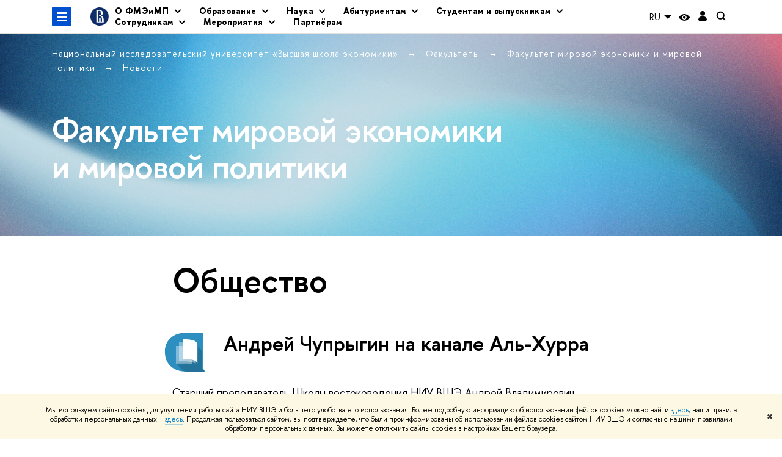

--- FILE ---
content_type: text/html; charset=utf-8
request_url: https://we.hse.ru/news/community/page119.html
body_size: 22019
content:
<!DOCTYPE html>
<html lang="ru" itemscope itemtype="http://schema.org/WebPage">
<head>
	
	<title>Общество – Страница 119 – Новости – Факультет мировой экономики и мировой политики – Национальный исследовательский университет «Высшая школа экономики»</title>

	
	<meta charset="utf-8">
	<meta http-equiv="X-UA-Compatible" content="IE=Edge" />
	
		<meta name="viewport" content="width=device-width, initial-scale=1"/>
	
	<meta name="twitter:card" content="summary"><meta property="og:title" content="Факультет мировой экономики и мировой политики НИУ ВШЭ">
	<meta name="mrc__share_title" content="Факультет мировой экономики и мировой политики НИУ ВШЭ">
	<meta itemprop="name" content="Факультет мировой экономики и мировой политики НИУ ВШЭ"><meta property="og:description" content="Факультет мировой экономики и мировой политики НИУ ВШЭ: бакалавриат, магистратура, аспирантура">
	<meta name="mrc__share_description" content="Факультет мировой экономики и мировой политики НИУ ВШЭ: бакалавриат, магистратура, аспирантура">
	<meta itemprop="description" content="Факультет мировой экономики и мировой политики НИУ ВШЭ: бакалавриат, магистратура, аспирантура">
	<meta name="twitter:description" content="Факультет мировой экономики и мировой политики НИУ ВШЭ: бакалавриат, магистратура, аспирантура"><meta property="og:image" content="https://www.hse.ru/images/fb/hse_ru_thumb.jpg">
	<meta itemprop="image" content="https://www.hse.ru/images/fb/hse_ru_thumb.jpg">
	<link rel="image_src" href="https://www.hse.ru/images/fb/hse_ru_thumb.jpg"><meta name="twitter:image" content=""><meta property="og:url" content="https://we.hse.ru/"><meta name="twitter:url" content="https://we.hse.ru/"><meta property="og:type" content="website">

	<link rel="apple-touch-icon" sizes="180x180" href="/f/src/global/i/favicon/favicon_ios_180x180.png">
	<link rel="icon" type="image/png" sizes="32x32" href="/f/src/global/i/favicon/favicon_32x32.png">
	<link rel="icon" type="image/png" sizes="16x16" href="/f/src/global/i/favicon/favicon_16x16.png">
	<link rel="mask-icon" href="/f/src/global/i/favicon/favicon.svg" color="#0F2D69">
	<link rel="manifest" href="/f/src/manifest/manifest_ru.json">
	<meta name="msapplication-config" content="/f/src/global/i/favicon/browserconfig.xml">
	<link rel="shortcut icon" type="image/x-icon" href="/favicon.ico">
	
	<link href="https://we.hse.ru/news/community/" rel="canonical"><link rel="prev" href="https://we.hse.ru/news/community/page118.html"><link rel="next" href="https://we.hse.ru/news/community/page120.html">
	
		<meta name="theme-color" content="#0f2d69"/>
	
	

	<!--[if lt IE 10]><script src="/f/src/global/bower_components/es5-shim/es5-shim.min.js"></script><![endif]-->
	<script src="https://www.hse.ru/f/src/global/js/job.js" async></script>

	
	<link rel="stylesheet" href="/f/src/projects/unshm1/unshm1.css" media="all"/>
	<link rel="stylesheet" href="/f/src/global/css/vision.css" media="all">
	<link rel="stylesheet" href="/f/src/global/css/sitemap.css" media="all">
	<link rel="stylesheet" href="/f/src/global/css/fotorama.css" media="all">
	<link rel="stylesheet" href="/f/src/global/css/magnific-popup.min.css" media="all">
	<link rel="stylesheet" href="/f/src/global/css/owl.carousel2.min.css">

	
	
	
	
		<script src="/f/src/global/js/cache/jquery-1.12.4.min/jquery-ui/jquery.ui.touch-punch.min/hse.utils/errtrack/main/modernizr/popup/switcher/tag/jquery.cookie/sitemap.ajax/vision/fotorama/jquery.magnific-popup.min/ctrlshifte/owl.carousel2.min/emerge/events-switcher/masonry.pkgd.min/imagesloaded.pkgd.min/universal.js"></script>
	

	
	<script type="text/javascript" src="/f/src/global/js/gibs.js"></script>
	
	
	
		
	       		
		
	
		
	       		
		
	
		
	       		
	

		
	
		
	       		
	

		
	
		
	       		
	

		
	

	
	
	
		
	       		
		
	
		
	       		
	

		
	
		
	       		
	
	<link rel="stylesheet" href="/f/src/projects/unshm1/busedu.css" />
	<link rel="stylesheet" href="/f/src/projects/unshm1/promo.css" />
	<link rel="stylesheet" href="/f/src/projects/unshm1/overwrite.css" />
	<link rel="stylesheet" href="/f/src/pinkman/pinkman.css">
	
	
	<script src="/f/src/global/js/stellar.min.js"></script>
	<script src="/f/src/global/js/glide.js"></script>
	<script src="/f/src/global/js/dragscroll.js"></script>
	<script>
		if (!Object.assign) {
			Object.defineProperty(Object, 'assign', {
				enumerable: false,
				configurable: true,
				writable: true,
				value: function(target) {
					'use strict';
					if (target === undefined || target === null) {
						throw new TypeError('Cannot convert first argument to object');
					}

					var to = Object(target);
					for (var i = 1; i < arguments.length; i++) {
						var nextSource = arguments[i];
						if (nextSource === undefined || nextSource === null) {
							continue;
						}
						nextSource = Object(nextSource);

						var keysArray = Object.keys(Object(nextSource));
						for (var nextIndex = 0, len = keysArray.length; nextIndex < len; nextIndex++) {
							var nextKey = keysArray[nextIndex];
							var desc = Object.getOwnPropertyDescriptor(nextSource, nextKey);
							if (desc !== undefined && desc.enumerable) {
								to[nextKey] = nextSource[nextKey];
							}
						}
					}
					return to;
				}
			});
		}
		(function() {
			//polyfill closest IE11
			if (!Element.prototype.closest) {
			Element.prototype.closest = function(css) {
				var node = this;

				while (node) {
					if (node.matches(css)) return node;
					else node = node.parentElement;
				}
				return null;
				};
			}
		})();

		function initGlide(className, opt, replaceAll) {
			const glideOptions = {
			rewind: false,
				gap: 0,
				animationDuration: 700,
				breakpoints: {
					1279: {
						animationDuration: 500
					}
				},
				classes: {
					direction: {
						ltr: 'pk-glide_ltr',
						rtl: 'pk-glide_rtl'
					},
					slider: 'pk-glide_slider',
					carousel: 'pk-glide_carousel',
					swipeable: 'pk-glide_swipeable',
					dragging: 'pk-glide_dragging',
					cloneSlide: 'pk-glide__slide_clone',
					activeNav: 'pk-glide__bullet_active',
					activeSlide: 'pk-glide__slide_active',
					disabledArrow: 'pk-glide__arrow_disabled'
				}
			};
			const options = typeof replaceAll === 'undefined' ? Object.assign(glideOptions, opt || {}) : opt;
			var pkGlide = new Glide('.' + className, options);
			const glideEl = document.querySelector('.' + className);
			const glideSlides = glideEl.querySelectorAll('.pk-glide__slide');


			function slidesClassToggle() {
				const currentSlide = glideEl.querySelector('.pk-glide__slide_active');
				if (currentSlide) {
					let prevEl = currentSlide.previousElementSibling || currentSlide.parentNode.lastElementChild;
					let nextEl = currentSlide.nextElementSibling || currentSlide.parentNode.firstElementChild;
					Array.prototype.slice.call(glideSlides || []).forEach(function(element) {
						element.classList.remove('pk-glide__slide_prev');
						element.classList.remove('pk-glide__slide_next');
					});
					prevEl.classList.add('pk-glide__slide_prev');
					nextEl.classList.add('pk-glide__slide_next');
				}
			}

			function counterToggle() {
				const currentSlide = glideEl.querySelector('.pk-glide__slide_active');
				if (currentSlide) {
					const totalSlidesCounter = glideEl.querySelector('.pk-glide__total-slides');
					const currentSlideCounter = glideEl.querySelector('.pk-glide__current-slide');
					const nodes = Array.prototype.slice.call( currentSlide.parentElement.querySelectorAll('.pk-glide__slide:not(.pk-glide__slide_clone)') );
					const currentSlideIndex = nodes.indexOf(currentSlide) + 1;
					currentSlideCounter.textContent = currentSlideIndex;
					totalSlidesCounter.textContent = currentSlide.parentElement.querySelectorAll('.pk-glide__slide:not(.pk-glide__slide_clone)').length;
				}
			}

			pkGlide.on(['build.after'], function() {
				slidesClassToggle();
				counterToggle();
			});

			pkGlide.on(['run.before'], function() {
				if (glideEl.classList.contains('pk-glide_no-animation')) glideEl.classList.remove('pk-glide_no-animation');
				slidesClassToggle();
			});

			pkGlide.on(['run.after'], function() {
				counterToggle();
			});

			pkGlide.mount();

			glideEl.addEventListener('click', function(){
				pkGlide.update({autoplay: 0});
			});
		}

		$(function(){
			/*
			$.stellar({
				responsive: true,
				horizontalScrolling: false,
				positionProperty: 'transform'
			});
			*/
			var fotoramaPromo = $('.fotorama--promo').data('fotorama');
			$('.js-fotorama__arr--next').on('click',function(){
				fotoramaPromo.show('>');
			});
			$('.js-fotorama__arr--prev').on('click',function(){
				fotoramaPromo.show('<');
			});
			localStorage.setItem("windowScrollTop", 0);
		});

			//foldable
			(function() {
				function init() {
					const foldableBlocks = document.querySelectorAll('.pk-foldable');

					function clickHandler(event) {
						const contentItem = event.target.closest('.pk-foldable__item')
						const content = contentItem.querySelector('.pk-foldable__content');
						const index = Array.from(contentItem.parentNode.children).indexOf(contentItem);
						const contents = event.target.closest('.pk-foldable').querySelectorAll('.pk-foldable__content');
						if(content) {
							Array.prototype.forEach.call((contents || []), function (item, currentIndex) {
								if(index !== currentIndex) item.classList.remove('pk-foldable__content_selected');
							});
							content.classList.toggle('pk-foldable__content_selected');
						}
					}

					Array.prototype.forEach.call((foldableBlocks || []), function (foldable) {
						foldable.addEventListener('click', clickHandler);
					});
				}
				document.addEventListener('DOMContentLoaded', init);
			})();


			//left or right submenu pos
			(function() {
				function init() {
					function calculateMenuPos() {
						const popups = document.querySelectorAll('.pk-submenu-popup');
						Array.prototype.forEach.call((popups || []), function (popup) {
							const leftCornerPos = popup.getBoundingClientRect().left;
							const blockWidth = popup.getBoundingClientRect().width;
							const submenu = popup.querySelector('.pk-submenu_submenu');
							if(submenu) {
								const submenuWidth = submenu.getBoundingClientRect().width || 0;
								const pos = document.body.clientWidth - (leftCornerPos + blockWidth + submenuWidth);
								if (pos < 0) {
									popup.classList.add('pk-submenu-popup_right');
								} else {
									popup.classList.remove('pk-submenu-popup_right');
								}
							}
						});
					}

					let resizeTimeout;
					function resizeThrottler() {
						if ( !resizeTimeout ) {
							resizeTimeout = setTimeout(function() {
								resizeTimeout = null;
								calculateMenuPos();
							}, 66);
						}
					}
					calculateMenuPos();
					window.addEventListener("resize", resizeThrottler, false);
				}
				document.addEventListener('DOMContentLoaded', init);
			})();

			//tabs
			(function() {
				function init() {
					const tabsBlocks = document.querySelectorAll('.pk-tabs');

					function clickHandler(event) {
						const tabItem = event.target.closest('.pk-tabs__item');
						if(tabItem) {
							const index = Array.from(tabItem.parentNode.children).indexOf(tabItem);
							selectContainer(event, tabItem, index);
						}
						if (tabItem && !tabItem.classList.contains('pk-tabs__item_selected')) {
							selectTab(event, tabItem);
						}
					}

					function selectContainer(event, tabItem, index) {
						const contents = tabItem.closest('.pk-tabs').querySelectorAll('.pk-tabs__content');
						Array.prototype.forEach.call((contents || []), function (item, curentIndex) {
								item.classList.remove('pk-tabs__content_selected');
								if (curentIndex == index) item.classList.add('pk-tabs__content_selected');
						});
					}

					function selectTab(event, activeTab) {
						const tabs = event.target.closest('.pk-tabs__list').querySelectorAll('.pk-tabs__item');
						Array.prototype.forEach.call((tabs || []), function (item) {
							item.classList.remove('pk-tabs__item_selected');
						});
						activeTab.classList.add('pk-tabs__item_selected');
					}
					Array.prototype.forEach.call((tabsBlocks || []), function (tabBlock) {
						tabBlock.addEventListener('click', clickHandler);
					});
				}
				document.addEventListener('DOMContentLoaded', init);
			})();
	</script>
	<script>
		$(function(){
			const page = $('.page');
			$('.pk-menu__item').hover(function(){
				const currentEl = $(this);
				const popup = currentEl.find('.pk-submenu-popup');
				const leftOffset = currentEl.offset().left - page.offset().left;
				const rightOfset = page.width() - currentEl.width() - leftOffset;

				if(rightOfset < 360) {
					popup.css('left',  (rightOfset - 360) + 'px');
				} else {
					popup.css('left',  0);
				}
			});
			const menu = document.querySelector('.pk-menu');
			if (menu) {
				menu.addEventListener('click', function(e){
					const itemArr = e.target.closest('.pk-menu__arr');
					const itemLabel = e.target.closest('.pk-menu__link');
					const subitemArr = e.target.closest('.pk-submenu__arr');
					const subitemLabel = e.target.closest('.pk-submenu__link');
					if ( itemArr || (itemLabel && !itemLabel.hasAttribute('href')) ) {
						const item = e.target.closest('.pk-menu__item_with-menu');
						if (item) item.classList.toggle('pk-menu__item_open');
					}
					if ( subitemArr || (subitemLabel && !subitemLabel.hasAttribute('href')) ) {
						const subitem = e.target.closest('.pk-submenu__item_with-menu');
						if (subitem) subitem.classList.toggle('pk-submenu__item_open');
					}
				});
			}
		});
	</script>
	<style>
		
			@media screen and (max-width: 995px) {
				.header-top, .header-board__title, .header-board__top {
					background-color: #0f2d69
				}
			}
		
		
		
		
	</style>
	

		
	

	
		<style>
			.content__inner > noindex, .ya-share2, .ya-share2+br, .posts ~br {display: none;}

h1.pk-header__title {
padding-top: 10px;
padding-bottom: 20px;
}

.footer__border {
display: none;
}
		</style>
	
	<script type="text/javascript">
		(function() {
			var s = document.createElement('script'); s.type = 'text/javascript'; s.async = true;
			s.src = '/f/src/_/jquery.orfo.js';
			s.onload = s.onreadystatechange = function() {
				if ($.fn.hseOrfo) {	// old IE...
					$(document).hseOrfo({
						'lang': 'ru'
					});
				}
			};
			var t = document.getElementsByTagName('script')[0]; t.parentNode.insertBefore(s, t);
		})();

		$(function() {
			var sidebar = '.sidebar .sidebar__inner';
			var modules = '.modules .modules__inner';
			var content = '.content .content__inner';
			var custom = '.js-orfo';
			var selector = $($.grep([custom, sidebar, modules, content], function(selector) { return $(selector).length})).get(0);

			if( selector ) {
				var mistake = "&lt;br/&gt; &lt;noindex&gt; &lt;span class=&quot;with-icon with-icon_tick&quot;&gt;&amp;nbsp;&lt;/span&gt; &lt;p class=&quot;last_child with-indent&quot;&gt; Нашли &lt;span class=&quot;wrong&quot;&gt;опечатку&lt;/span&gt;?&lt;br /&gt; Выделите её, нажмите Ctrl+Enter и отправьте нам уведомление. Спасибо за участие! &lt;/p&gt; &lt;/noindex&gt;";
				var code = $('<textarea/>').html(mistake).text() 
				$(selector).append(code);
			}
		});
	</script>

	<!-- counter -->
	
		<script src="/f/gtm/ip"></script><script type='text/javascript'><!--
(function(w,d,s,l,i){w[l]=w[l]||[];w[l].push({'gtm.start':
	new Date().getTime(),event:'gtm.js'});var f=d.getElementsByTagName(s)[0],
	j=d.createElement(s),dl=l!='dataLayer'?'&l='+l:'';j.async=true;j.src=
	'https://www.googletagmanager.com/gtm.js?id='+i+dl;f.parentNode.insertBefore(j,f);
	})(window,document,'script','dataLayer','GTM-P6DCQX');
//-->
</script>
	
	<!-- /counter -->
	


	
</head>
<body data-lang="ru" data-unit="22750">
	


	<!-- LAYOUT -->
	
	<div class="page page_publications">
		
<!--noindex-->
	<div style="display:none;" class="browser_outdate">
		В старых версиях браузеров сайт может отображаться некорректно. Для оптимальной работы с сайтом рекомендуем воспользоваться современным браузером.
	</div>
	
	<div style="display:none;" class="gdpr_bar">
		<div class="gdpr_bar__inner">
			<noindex>
<p>Мы используем файлы cookies для улучшения работы сайта НИУ ВШЭ и большего удобства его использования. Более подробную информацию об использовании файлов cookies можно найти&nbsp;<a href="https://www.hse.ru/cookie.html" rel="nofollow noopener" target="_blank" title="Пройти по ссылке">здесь</a>, наши правила обработки персональных данных &ndash;&nbsp;<a href="https://www.hse.ru/data_protection_regulation" rel="nofollow noopener" target="_blank" title="Пройти по ссылке">здесь</a>. Продолжая пользоваться сайтом, вы подтверждаете, что были проинформированы об использовании файлов cookies сайтом НИУ ВШЭ и согласны с нашими правилами обработки персональных данных. Вы можете отключить файлы cookies в настройках Вашего браузера.</p>
</noindex>
			<span class="gdpr_bar__close">&#x2716;</span>
		</div>
	</div>
	
<!--/noindex-->

		
	
	
		
	
	
	<header class="pk-header " style="">
		
	

		
		<div class="pk-top">
			<div class="sv-control">
			<div class="sv-control__block">
				<ul class="sv-control__list sv-size">
					<li data-type="size" data-value="normal" class="sv-control__item sv-control__item--s_normal active">A</li>
					<li data-type="size" data-value="medium" class="sv-control__item sv-control__item--s_medium">A</li>
					<li data-type="size" data-value="large" class="sv-control__item sv-control__item--s_large">A</li>
				</ul>
			</div>
			<div class="sv-control__block">
				<ul class="sv-control__list sv-spacing">
					<li data-type="spacing" data-value="normal" class="active sv-control__item sv-control__item--ls_normal">АБB</li>
					<li data-type="spacing" data-value="medium" class="sv-control__item sv-control__item--ls_medium">АБB</li>
					<li data-type="spacing" data-value="large" class="sv-control__item sv-control__item--ls_large">АБB</li>
				</ul>
			</div>
			<div class="sv-control__block">
				<ul class="sv-control__list sv-contrast">
					<li data-type="contrast" data-value="normal" class="sv-control__item sv-control__item---color1 active">А</li>
					<li data-type="contrast" data-value="invert" class="sv-control__item sv-control__item---color2">А</li>
					<li data-type="contrast" data-value="blue" class="sv-control__item sv-control__item---color3">А</li>
					<li data-type="contrast" data-value="beige" class="sv-control__item sv-control__item---color4">А</li>
					<li data-type="contrast" data-value="brown" class="sv-control__item sv-control__item---color5">А</li>
				</ul>
			</div>
			<div class="sv-control__block">
				<ul class="sv-control__list sv-image">
					<li data-type="image" data-value="on" class="sv-control__item sv-control__item--image_on active"></li>
					<li data-type="image" data-value="off" class="sv-control__item sv-control__item--image_off"></li>
				</ul>
			</div>
			<div class="sv-control__block">
				<div class="sv-off js-sv-off">
					Обычная версия сайта
				</div>
			</div>
		</div>
			
				
					<div class="header-top header-top--primary ">
		<div class="header-top__left">
			
		<span class="control control_sitemap">
			<!--ins></ins-->
			<span class="control_sitemap__line"></span>
		</span>

			<a href="https://www.hse.ru" class=" simple-logo">
				<svg xmlns="http://www.w3.org/2000/svg" width="30" height="30" viewBox="0 0 309 309" fill="none">
					<path fill-rule="evenodd" clip-rule="evenodd" d="M68.4423 26.0393C93.7686 9.06174 123.545 0 154.005 0C194.846 0 234.015 16.275 262.896 45.2451C291.777 74.2153 308.005 113.508 308.01 154.481C308.013 185.039 298.984 214.911 282.065 240.321C265.145 265.731 241.094 285.537 212.953 297.234C184.813 308.931 153.847 311.993 123.972 306.034C94.0966 300.074 66.6537 285.361 45.1138 263.755C23.5739 242.148 8.90442 214.619 2.96053 184.649C-2.98335 154.678 0.0653089 123.612 11.721 95.3799C23.3767 67.1476 43.1159 43.0168 68.4423 26.0393ZM180.336 140.561C212.051 151.8 224.284 177.329 224.284 215.345V255.047H99.593V48.1729H154.908C175.847 48.1729 184.602 51.8575 194.493 59.5386C208.902 70.8654 211.166 87.3096 211.166 95.5561C211.299 106.453 207.484 117.028 200.43 125.316C195.128 132.023 188.214 137.269 180.336 140.561ZM196.038 211.485C196.038 168.722 182.396 145.328 147.339 145.328V134.927H147.553C152.962 134.963 158.306 133.751 163.173 131.385C168.041 129.018 172.301 125.561 175.624 121.28C182.066 113.463 183.387 106.093 183.688 99.5137H147.582V89.3566H183.378C182.573 82.4432 179.883 75.8863 175.604 70.4072C167.413 60.1917 155.812 58.4761 148.175 58.4761H127.771V243.779H147.582V174.57H173.554V243.652H196.038V211.485Z" fill="#0F2D69"></path>
				</svg>
			</a>
		</div><div class="header_breadcrumb is-mobile">
	<div class="header_breadcrumb__inner no_crumb_arrow">
		<a class="header_breadcrumb__link fa-header_body__crumb--first fa-header_body__crumb" href="https://www.hse.ru">Высшая школа экономики</a>
	</div>
</div>
		
			<div class="js-mobile_popup"><div class="header-board__top js-mobile_popup__top is-fixed is-mobile">
	<div class="header-top header-top--secondary">
		<div style="display: flex" class="left">
			
	

			

	<div class="dropdown-lang">
		<div class="dropdown-lang__control">
			
				
					RU
				
			
				
			
			<svg width="24" height="24" viewBox="0 0 24 24" fill="none" xmlns="http://www.w3.org/2000/svg">
				<path fill-rule="evenodd" clip-rule="evenodd" d="M5 9L12 16L19 9H5Z" fill="currentColor"></path>
			</svg>
		</div>
		<ul class="dropdown-lang__list">
			
				<li class="dropdown-lang__item">
					
				</li>
			
				<li class="dropdown-lang__item">
					
						<a class="dropdown-lang__link link_no-underline js-lang-button" href="https://we.hse.ru/en/news/">
							EN
						</a>
					
				</li>
			
		</ul>
	</div>


			
        <a href="https://www.hse.ru/lkuser/" class="control control_user" title="Личный кабинет сотрудника ВШЭ">
			<ins>
				<svg class="control_svg" width="17" height="18" viewBox="0 0 17 18" xmlns="http://www.w3.org/2000/svg"><path class="control__path" d="M13.702 13.175c.827.315 1.486.817 1.978 1.506.492.689.738 1.467.738 2.333h-16.419c0-1.417.532-2.5 1.595-3.248.394-.276 1.358-.591 2.894-.945.945-.118 1.457-.374 1.536-.768.039-.157.059-.61.059-1.358 0-.118-.039-.217-.118-.295-.157-.157-.315-.433-.472-.827-.079-.315-.157-.787-.236-1.417-.157.039-.285-.02-.384-.177-.098-.157-.177-.364-.236-.62l-.089-.443c-.157-.866-.098-1.28.177-1.24-.118-.157-.217-.532-.295-1.122-.118-.866-.059-1.634.177-2.303.276-.748.768-1.319 1.476-1.713.709-.394 1.476-.571 2.303-.532.787.039 1.506.276 2.156.709.65.433 1.093 1.024 1.329 1.772.197.551.217 1.319.059 2.303-.079.472-.157.768-.236.886.118-.039.207 0 .266.118.059.118.079.266.059.443l-.059.472c-.02.138-.049.246-.089.325l-.118.413c-.039.276-.108.472-.207.591-.098.118-.226.157-.384.118-.079.866-.217 1.476-.413 1.831 0 .039-.069.138-.207.295-.138.157-.207.256-.207.295v.65c0 .394.039.689.118.886.079.197.354.354.827.472.276.118.679.217 1.211.295.532.079.935.177 1.211.295z" fill="#0F2D69"/></svg>
			</ins>
        </a>

			<span class="control control_white control_search js-search_mobile_control" title="Поиск"><ins><svg class="control_svg" width="19" height="19" viewBox="0 0 19 19" xmlns="http://www.w3.org/2000/svg"><path d="M12.927 7.9c0-1.384-.492-2.568-1.476-3.552s-2.168-1.476-3.552-1.476-2.568.492-3.552 1.476-1.476 2.168-1.476 3.552.492 2.568 1.476 3.552 2.168 1.476 3.552 1.476 2.568-.492 3.552-1.476 1.476-2.168 1.476-3.552zm4.053 11.1l-4.603-4.592c-1.339.928-2.832 1.391-4.477 1.391-1.07 0-2.093-.208-3.069-.623-.976-.415-1.818-.976-2.525-1.683-.707-.707-1.268-1.549-1.683-2.525-.415-.976-.623-1.999-.623-3.069 0-1.07.208-2.093.623-3.069.415-.976.976-1.818 1.683-2.525.707-.707 1.549-1.268 2.525-1.683.976-.415 1.999-.623 3.069-.623 1.07 0 2.093.208 3.069.623.976.415 1.818.976 2.525 1.683.707.707 1.268 1.549 1.683 2.525.415.976.623 1.999.623 3.069 0 1.646-.464 3.138-1.391 4.477l4.603 4.603-2.031 2.02z" fill="#1658DA"/></svg></ins></span>
		</div>
		<div class="right">
			<div class="header__controls">
				
					<span onclick="void(0)" class="control is-mobile control_menu control_menu--close js-control_menu_close"><ins></ins></span>
				
			</div>
		</div>
	</div>
	<div class="js-search_mobile_popup not_display is-mobile">
		<div class="search-form">
			<form action="https://www.hse.ru/search/index.html">
				<div class="search-form__button">
					<button class="button button_grey ">Поиск</button>
				</div>
				<div class="search-form__input">
					<input type="text" name="text" placeholder="Поиск по сайту" class="input fa-search_input input100 input_mr">
					<input type="hidden" name="simple" value="1">
					<input name="searchid" type="hidden" value="2284688">
				</div>
			</form>
		</div>
		<div class="popup__block">
			<a href="https://we.hse.ru/search/search.html?simple=0&searchid=2284688" class="link_white">Расширенный поиск</a>
		</div>
	</div>
	<div class="header-board__title">
		<a class="link_white link_no-underline" href="https://we.hse.ru/">Факультет мировой экономики и мировой политики</a>
	</div>
</div>
<div class="js-mobile_popup__inner">
					
		<ul class="pk-menu ">
			
				
					<li class="pk-menu__item pk-menu__item_with-menu"><span class="pk-menu__link">О ФМЭиМП</span>
						<i class="pk-menu__arr"></i>
						<div class="pk-submenu-popup">
							<ul class="pk-submenu pk-menu__sub pk-submenu____">
								
									
										<li class="pk-submenu__item"><a href="https://we.hse.ru/about_faculty" class="pk-submenu__link">О факультете</a></li>
									
								
									
										<li class="pk-submenu__item"><a href="https://we.hse.ru/dean/" class="pk-submenu__link">Деканат</a></li>
									
								
									
										<li class="pk-submenu__item"><a href="https://we.hse.ru/persons" class="pk-submenu__link">Сотрудники</a></li>
									
								
									
										<li class="pk-submenu__item"><a href="https://we.hse.ru/figures" class="pk-submenu__link">Цифры и факты</a></li>
									
								
									
										<li class="pk-submenu__item pk-submenu__item_with-menu">
											<span class="pk-submenu__link">Департаменты, школы и базовые кафедры</span>
											<i class="pk-submenu__arr"></i>
											<div class="pk-submenu pk-menu__sub pk-submenu_submenu pk-submenu-popup__submenu">
												<ul class="pk-submenu__inner">
													
														<li class="pk-submenu__item ">
															
																<a href="http://we.hse.ru/ia" class="pk-submenu__link">
																	Департамент международных отношений
																</a>
															
														</li>
													
														<li class="pk-submenu__item ">
															
																<a href="https://wec.hse.ru/ " class="pk-submenu__link">
																	Департамент мировой экономики
																</a>
															
														</li>
													
														<li class="pk-submenu__item ">
															
																<a href="https://we.hse.ru/irs/" class="pk-submenu__link">
																	Департамент зарубежного регионоведения
																</a>
															
														</li>
													
														<li class="pk-submenu__item ">
															
																<a href="http://oriental.hse.ru/" class="pk-submenu__link">
																	Школа востоковедения
																</a>
															
														</li>
													
														<li class="pk-submenu__item ">
															
																<a href="http://we.hse.ru/avtopromimport " class="pk-submenu__link">
																	Базовая кафедра АО «Автопромимпорт»
																</a>
															
														</li>
													
														<li class="pk-submenu__item ">
															
																<a href=" https://we.hse.ru/ios/" class="pk-submenu__link">
																	Базовая кафедра Института востоковедения РАН
																</a>
															
														</li>
													
														<li class="pk-submenu__item ">
															
																<a href="https://we.hse.ru/far-eastern/" class="pk-submenu__link">
																	Базовая кафедра Института Китая и современной Азии РАН
																</a>
															
														</li>
													
												</ul>
											</div>
										</li>
									
								
									
										<li class="pk-submenu__item pk-submenu__item_with-menu">
											<span class="pk-submenu__link">Административные подразделения</span>
											<i class="pk-submenu__arr"></i>
											<div class="pk-submenu pk-menu__sub pk-submenu_submenu pk-submenu-popup__submenu">
												<ul class="pk-submenu__inner">
													
														<li class="pk-submenu__item ">
															
																<a href="https://we.hse.ru/icc" class="pk-submenu__link">
																	Международный креативный центр «Абитуриент. Студент. Выпускник»
																</a>
															
														</li>
													
														<li class="pk-submenu__item ">
															
																<a href="https://we.hse.ru/support/" class="pk-submenu__link">
																	Центр административного обеспечения
																</a>
															
														</li>
													
														<li class="pk-submenu__item ">
															
																<a href="https://we.hse.ru/cic/" class="pk-submenu__link">
																	Центр развития международной деятельности
																</a>
															
														</li>
													
												</ul>
											</div>
										</li>
									
								
									
										<li class="pk-submenu__item pk-submenu__item_with-menu">
											<span class="pk-submenu__link">Советы и комиссии</span>
											<i class="pk-submenu__arr"></i>
											<div class="pk-submenu pk-menu__sub pk-submenu_submenu pk-submenu-popup__submenu">
												<ul class="pk-submenu__inner">
													
														<li class="pk-submenu__item ">
															
																<a href=" https://we.hse.ru/ac" class="pk-submenu__link">
																	Ученый совет
																</a>
															
														</li>
													
														<li class="pk-submenu__item ">
															
																<a href="https://we.hse.ru/sovet" class="pk-submenu__link">
																	Академические советы образовательных программ
																</a>
															
														</li>
													
														<li class="pk-submenu__item ">
															
																<a href="https://we.hse.ru/sciencom" class="pk-submenu__link">
																	Научная комиссия
																</a>
															
														</li>
													
														<li class="pk-submenu__item ">
															
																<a href="https://we.hse.ru/comission" class="pk-submenu__link">
																	Комиссия по поддержке образовательных инициатив
																</a>
															
														</li>
													
														<li class="pk-submenu__item ">
															
																<a href="https://we.hse.ru/studsovet/ " class="pk-submenu__link">
																	Студенческий совет
																</a>
															
														</li>
													
												</ul>
											</div>
										</li>
									
								
									
										<li class="pk-submenu__item"><a href="https://we.hse.ru/building" class="pk-submenu__link">История зданий факультета</a></li>
									
								
							</ul>
						</div>
					</li>
				
			
				
					<li class="pk-menu__item pk-menu__item_with-menu"><span class="pk-menu__link">Образование</span>
						<i class="pk-menu__arr"></i>
						<div class="pk-submenu-popup">
							<ul class="pk-submenu pk-menu__sub pk-submenu______">
								
									
										<li class="pk-submenu__item pk-submenu__item_with-menu">
											<span class="pk-submenu__link">Программы бакалавриата</span>
											<i class="pk-submenu__arr"></i>
											<div class="pk-submenu pk-menu__sub pk-submenu_submenu pk-submenu-popup__submenu">
												<ul class="pk-submenu__inner">
													
														<li class="pk-submenu__item ">
															
																<a href="https://www.hse.ru/ba/we/" class="pk-submenu__link">
																	Мировая экономика
																</a>
															
														</li>
													
														<li class="pk-submenu__item ">
															
																<a href="https://www.hse.ru/ba/ia/ " class="pk-submenu__link">
																	Международные отношения
																</a>
															
														</li>
													
														<li class="pk-submenu__item ">
															
																<a href="https://www.hse.ru/ba/oriental/" class="pk-submenu__link">
																	Востоковедение
																</a>
															
														</li>
													
														<li class="pk-submenu__item ">
															
																<a href="https://www.hse.ru/ba/ir/" class="pk-submenu__link">
																	Международная программа «Международные отношения и глобальные исследования»
																</a>
															
														</li>
													
														<li class="pk-submenu__item ">
															
																<a href="https://www.hse.ru/ba/epa/" class="pk-submenu__link">
																	Программа двух дипломов НИУ ВШЭ и Университета Кёнхи «Экономика и политика в Азии»
																</a>
															
														</li>
													
												</ul>
											</div>
										</li>
									
								
									
										<li class="pk-submenu__item pk-submenu__item_with-menu">
											<span class="pk-submenu__link">Программы магистратуры</span>
											<i class="pk-submenu__arr"></i>
											<div class="pk-submenu pk-menu__sub pk-submenu_submenu pk-submenu-popup__submenu">
												<ul class="pk-submenu__inner">
													
														<li class="pk-submenu__item ">
															
																<a href="https://www.hse.ru/ma/we/" class="pk-submenu__link">
																	Мировая экономика
																</a>
															
														</li>
													
														<li class="pk-submenu__item ">
															
																<a href="https://www.hse.ru/ma/irmaster/" class="pk-submenu__link">
																	Международные отношения: европейские и азиатские исследования
																</a>
															
														</li>
													
														<li class="pk-submenu__item ">
															
																<a href="https://www.hse.ru/ma/asia/" class="pk-submenu__link">
																	Современное востоковедение (Ранее – программа «Социально-экономическое и политическое развитие современной Азии»)
																</a>
															
														</li>
													
														<li class="pk-submenu__item ">
															
																<a href="https://www.hse.ru/ma/wtp/" class="pk-submenu__link">
																	Международная торговая политика
																</a>
															
														</li>
													
														<li class="pk-submenu__item ">
															
																<a href="https://www.hse.ru/ma/epba/ " class="pk-submenu__link">
																	Программа двух дипломов НИУ ВШЭ и Университета Кёнхи «Экономика, политика и бизнес в Азии»
																</a>
															
														</li>
													
														<li class="pk-submenu__item ">
															
																<a href="https://www.hse.ru/ma/environment" class="pk-submenu__link">
																	Экономика окружающей среды и устойчивое развитие
																</a>
															
														</li>
													
												</ul>
											</div>
										</li>
									
								
									
										<li class="pk-submenu__item pk-submenu__item_with-menu">
											<span class="pk-submenu__link">Аспирантские школы</span>
											<i class="pk-submenu__arr"></i>
											<div class="pk-submenu pk-menu__sub pk-submenu_submenu pk-submenu-popup__submenu">
												<ul class="pk-submenu__inner">
													
														<li class="pk-submenu__item ">
															
																<a href="https://aspirantura.hse.ru/economics/" class="pk-submenu__link">
																	Аспирантская школа по экономике
																</a>
															
														</li>
													
														<li class="pk-submenu__item ">
															
																<a href="https://aspirantura.hse.ru/international/" class="pk-submenu__link">
																	Аспирантская школа по международным отношениям и зарубежным региональным исследованиям
																</a>
															
														</li>
													
												</ul>
											</div>
										</li>
									
								
									
										<li class="pk-submenu__item pk-submenu__item_with-menu">
											<span class="pk-submenu__link">Дополнительное образование</span>
											<i class="pk-submenu__arr"></i>
											<div class="pk-submenu pk-menu__sub pk-submenu_submenu pk-submenu-popup__submenu">
												<ul class="pk-submenu__inner">
													
														<li class="pk-submenu__item ">
															
																<a href="https://we.hse.ru/sic/" class="pk-submenu__link">
																	Школа международного сотрудничества
																</a>
															
														</li>
													
												</ul>
											</div>
										</li>
									
								
									
										<li class="pk-submenu__item pk-submenu__item_with-menu">
											<span class="pk-submenu__link">Партнерские образовательные проекты</span>
											<i class="pk-submenu__arr"></i>
											<div class="pk-submenu pk-menu__sub pk-submenu_submenu pk-submenu-popup__submenu">
												<ul class="pk-submenu__inner">
													
														<li class="pk-submenu__item ">
															
																<a href="https://globalaffairs.ru/projects/shkola-avtorov-uchi-uchyonogo/" class="pk-submenu__link" rel="nofollow">
																	Учи ученого
																</a>
															
														</li>
													
														<li class="pk-submenu__item ">
															
																<a href="https://dd.hse.ru/ssu" class="pk-submenu__link">
																	Совместная сетевая программа бакалавриата по зарубежному регионоведению «Кавказ и Ближний Восток в системе региональных и международных связей»
																</a>
															
														</li>
													
												</ul>
											</div>
										</li>
									
								
							</ul>
						</div>
					</li>
				
			
				
					<li class="pk-menu__item pk-menu__item_with-menu"><span class="pk-menu__link">Наука</span>
						<i class="pk-menu__arr"></i>
						<div class="pk-submenu-popup">
							<ul class="pk-submenu pk-menu__sub pk-submenu_____">
								
									
										<li class="pk-submenu__item"><a href="https://we.hse.ru/science" class="pk-submenu__link">Общая информация</a></li>
									
								
									
										<li class="pk-submenu__item pk-submenu__item_with-menu">
											<span class="pk-submenu__link">Научные центры и лаборатории</span>
											<i class="pk-submenu__arr"></i>
											<div class="pk-submenu pk-menu__sub pk-submenu_submenu pk-submenu-popup__submenu">
												<ul class="pk-submenu__inner">
													
														<li class="pk-submenu__item ">
															
																<a href="https://iwmes.hse.ru/" class="pk-submenu__link">
																	Институт мировой военной экономики и стратегии
																</a>
															
														</li>
													
														<li class="pk-submenu__item ">
															
																<a href="http://cceis.hse.ru/" class="pk-submenu__link">
																	Центр комплексных европейских и международных исследований
																</a>
															
														</li>
													
														<li class="pk-submenu__item ">
															
																<a href="https://we.hse.ru/climate/" class="pk-submenu__link">
																	Институт экономики природных ресурсов и изменения климата
																</a>
															
														</li>
													
														<li class="pk-submenu__item ">
															
																<a href="https://we.hse.ru/geopolit/" class="pk-submenu__link">
																	Научно-учебная лаборатория политической географии и современной геополитики
																</a>
															
														</li>
													
														<li class="pk-submenu__item ">
															
																<a href="https://www.hse.ru/org/hse/tradepol/" class="pk-submenu__link">
																	Институт торговой политики
																</a>
															
														</li>
													
														<li class="pk-submenu__item ">
															
																<a href="https://we.hse.ru/cms/" class="pk-submenu__link">
																	Центр средиземноморских исследований
																</a>
															
														</li>
													
														<li class="pk-submenu__item ">
															
																<a href="https://we.hse.ru/irs/cas/" class="pk-submenu__link">
																	Центр изучения Африки
																</a>
															
														</li>
													
														<li class="pk-submenu__item ">
															
																<a href="https://we.hse.ru/iran-isi/" class="pk-submenu__link">
																	Научно-учебная лаборатория исследований современного Ирана
																</a>
															
														</li>
													
												</ul>
											</div>
										</li>
									
								
									
										<li class="pk-submenu__item pk-submenu__item_with-menu">
											<span class="pk-submenu__link">Периодические издания</span>
											<i class="pk-submenu__arr"></i>
											<div class="pk-submenu pk-menu__sub pk-submenu_submenu pk-submenu-popup__submenu">
												<ul class="pk-submenu__inner">
													
														<li class="pk-submenu__item ">
															
																<a href="http://www.globalaffairs.ru/" class="pk-submenu__link" rel="nofollow">
																	Россия в глобальной политике
																</a>
															
														</li>
													
														<li class="pk-submenu__item ">
															
																<a href="https://cwejournal.hse.ru/" class="pk-submenu__link">
																	Современная мировая экономика.
																</a>
															
														</li>
													
														<li class="pk-submenu__item ">
															
																<a href=" https://orientaliarossica.com/" class="pk-submenu__link">
																	Orientalia Rossica
																</a>
															
														</li>
													
														<li class="pk-submenu__item ">
															
																<a href="https://wec.hse.ru/globbarohse" class="pk-submenu__link">
																	Ежемесячный мониторинг мировой экономики GlobBaro HSE
																</a>
															
														</li>
													
														<li class="pk-submenu__item ">
															
																<a href="https://wec.hse.ru/gbm" class="pk-submenu__link">
																	Мониторинг глобального бизнеса
																</a>
															
														</li>
													
												</ul>
											</div>
										</li>
									
								
									
										<li class="pk-submenu__item pk-submenu__item_with-menu">
											<span class="pk-submenu__link">Научная комиссия</span>
											<i class="pk-submenu__arr"></i>
											<div class="pk-submenu pk-menu__sub pk-submenu_submenu pk-submenu-popup__submenu">
												<ul class="pk-submenu__inner">
													
														<li class="pk-submenu__item ">
															
																<a href="https://we.hse.ru/sciencom/travel" class="pk-submenu__link">
																	Travel-гранты
																</a>
															
														</li>
													
														<li class="pk-submenu__item ">
															
																<a href="https://we.hse.ru/sciencom/training" class="pk-submenu__link">
																	Повышение квалификации
																</a>
															
														</li>
													
														<li class="pk-submenu__item ">
															
																<a href="https://we.hse.ru/sciencom/scimate" class="pk-submenu__link">
																	Научные ассистенты
																</a>
															
														</li>
													
														<li class="pk-submenu__item ">
															
																<a href="https://we.hse.ru/sciencom/event" class="pk-submenu__link">
																	Организация научных мероприятий
																</a>
															
														</li>
													
														<li class="pk-submenu__item ">
															
																<a href="https://we.hse.ru/sciencom/KPG" class="pk-submenu__link">
																	Конкурс проектных групп
																</a>
															
														</li>
													
														<li class="pk-submenu__item ">
															
																<a href="https://we.hse.ru/sciencom/projects" class="pk-submenu__link">
																	Конкурс грантов факультета
																</a>
															
														</li>
													
												</ul>
											</div>
										</li>
									
								
									
										<li class="pk-submenu__item pk-submenu__item_with-menu">
											<span class="pk-submenu__link">Библиотека</span>
											<i class="pk-submenu__arr"></i>
											<div class="pk-submenu pk-menu__sub pk-submenu_submenu pk-submenu-popup__submenu">
												<ul class="pk-submenu__inner">
													
														<li class="pk-submenu__item ">
															
																<a href="https://we.hse.ru/publications/" class="pk-submenu__link">
																	Публикации факультета
																</a>
															
														</li>
													
														<li class="pk-submenu__item ">
															
																<a href="https://we.hse.ru/biblio " class="pk-submenu__link">
																	Библиоклуб на М. Ордынке, 29
																</a>
															
														</li>
													
												</ul>
											</div>
										</li>
									
								
							</ul>
						</div>
					</li>
				
			
				
					<li class="pk-menu__item pk-menu__item_with-menu"><span class="pk-menu__link">Абитуриентам </span>
						<i class="pk-menu__arr"></i>
						<div class="pk-submenu-popup">
							<ul class="pk-submenu pk-menu__sub pk-submenu___">
								
									
										<li class="pk-submenu__item pk-submenu__item_with-menu">
											<span class="pk-submenu__link">Профориентационные проекты для абитуриентов</span>
											<i class="pk-submenu__arr"></i>
											<div class="pk-submenu pk-menu__sub pk-submenu_submenu pk-submenu-popup__submenu">
												<ul class="pk-submenu__inner">
													
														<li class="pk-submenu__item ">
															
																<a href="http://we.hse.ru/interschool/" class="pk-submenu__link">
																	Школа будущего международника
																</a>
															
														</li>
													
														<li class="pk-submenu__item ">
															
																<a href="http://we.hse.ru/we/junior/" class="pk-submenu__link">
																	МИРЭК Junior
																</a>
															
														</li>
													
														<li class="pk-submenu__item ">
															
																<a href="http://oriental.hse.ru/syo/" class="pk-submenu__link">
																	Школа юного востоковеда
																</a>
															
														</li>
													
														<li class="pk-submenu__item ">
															
																<a href="https://we.hse.ru/regstudies/" class="pk-submenu__link">
																	Generation Next
																</a>
															
														</li>
													
														<li class="pk-submenu__item ">
															
																<a href=" https://we.hse.ru/globacup/" class="pk-submenu__link">
																	Кейс-чемпионат по мировой политике Global Challenge Cup
																</a>
															
														</li>
													
												</ul>
											</div>
										</li>
									
								
									
										<li class="pk-submenu__item pk-submenu__item_with-menu">
											<span class="pk-submenu__link">Полезные ресурсы для абитуриентов</span>
											<i class="pk-submenu__arr"></i>
											<div class="pk-submenu pk-menu__sub pk-submenu_submenu pk-submenu-popup__submenu">
												<ul class="pk-submenu__inner">
													
														<li class="pk-submenu__item ">
															
																<a href="https://ba.hse.ru" class="pk-submenu__link">
																	Приемная комиссия
																</a>
															
														</li>
													
														<li class="pk-submenu__item ">
															
																<a href="https://admissions.hse.ru/?roistat_visit=8115976" class="pk-submenu__link">
																	Иностранным абитуриентам
																</a>
															
														</li>
													
														<li class="pk-submenu__item ">
															
																<a href="https://ba.hse.ru/faq?roistat_visit=8115976#pagetop" class="pk-submenu__link">
																	Часто задаваемые вопросы
																</a>
															
														</li>
													
														<li class="pk-submenu__item ">
															
																<a href="https://we.hse.ru/icc" class="pk-submenu__link">
																	Международный креативный центр «Абитуриент. Студент. Выпускник»
																</a>
															
														</li>
													
												</ul>
											</div>
										</li>
									
								
							</ul>
						</div>
					</li>
				
			
				
					<li class="pk-menu__item pk-menu__item_with-menu"><span class="pk-menu__link">Студентам и выпускникам</span>
						<i class="pk-menu__arr"></i>
						<div class="pk-submenu-popup">
							<ul class="pk-submenu pk-menu__sub pk-submenu______">
								
									
										<li class="pk-submenu__item pk-submenu__item_with-menu">
											<span class="pk-submenu__link">Поддержка по учебным вопросам</span>
											<i class="pk-submenu__arr"></i>
											<div class="pk-submenu pk-menu__sub pk-submenu_submenu pk-submenu-popup__submenu">
												<ul class="pk-submenu__inner">
													
														<li class="pk-submenu__item ">
															
																<a href="https://studentcentre.hse.ru/" class="pk-submenu__link">
																	Центр сервиса «Студент»
																</a>
															
														</li>
													
														<li class="pk-submenu__item ">
															
																<a href="https://www.hse.ru/studyspravka/" class="pk-submenu__link">
																	Справочник учебного процесса
																</a>
															
														</li>
													
														<li class="pk-submenu__item ">
															
																<a href="https://pochemuchnik.hse.ru/" class="pk-submenu__link">
																	Почемучник
																</a>
															
														</li>
													
														<li class="pk-submenu__item ">
															
																<a href="https://pf.hse.ru/" class="pk-submenu__link">
																	Ярмарка проектов
																</a>
															
														</li>
													
														<li class="pk-submenu__item ">
															
																<a href="http://www.hse.ru/org/hse/elective_courses/MN_OI" class="pk-submenu__link">
																	Майноры
																</a>
															
														</li>
													
														<li class="pk-submenu__item ">
															
																<a href="http://www.hse.ru/org/hse/elective_courses/OF_GI" class="pk-submenu__link">
																	Факультативы
																</a>
															
														</li>
													
														<li class="pk-submenu__item ">
															
																<a href="https://studyabroad.hse.ru/" class="pk-submenu__link">
																	Академическая мобильность
																</a>
															
														</li>
													
												</ul>
											</div>
										</li>
									
								
									
										<li class="pk-submenu__item pk-submenu__item_with-menu">
											<span class="pk-submenu__link">Материальная поддержка и финансовые вопросы</span>
											<i class="pk-submenu__arr"></i>
											<div class="pk-submenu pk-menu__sub pk-submenu_submenu pk-submenu-popup__submenu">
												<ul class="pk-submenu__inner">
													
														<li class="pk-submenu__item ">
															
																<a href="https://www.hse.ru/scholarships/stud_finsupport" class="pk-submenu__link">
																	Материальная помощь обучающимся
																</a>
															
														</li>
													
														<li class="pk-submenu__item ">
															
																<a href="https://www.hse.ru/scholarships/social_scholarship_new" class="pk-submenu__link">
																	Государственная социальная стипендия
																</a>
															
														</li>
													
														<li class="pk-submenu__item ">
															
																<a href="https://www.hse.ru/studyspravka/Skidki/" class="pk-submenu__link">
																	Скидки
																</a>
															
														</li>
													
														<li class="pk-submenu__item ">
															
																<a href="https://we.hse.ru/support/finance/commers" class="pk-submenu__link">
																	Студентам, обучающимся на коммерческой основе 
																</a>
															
														</li>
													
												</ul>
											</div>
										</li>
									
								
									
										<li class="pk-submenu__item"><a href="https://we.hse.ru/studsovet/" class="pk-submenu__link">Студенческий совет</a></li>
									
								
									
										<li class="pk-submenu__item"><a href="https://we.hse.ru/comission" class="pk-submenu__link">Образовательная комиссия факультета</a></li>
									
								
									
										<li class="pk-submenu__item"><a href="https://istudents.hse.ru/en/" class="pk-submenu__link">International Student Support</a></li>
									
								
									
										<li class="pk-submenu__item"><a href="https://career.hse.ru/consult_center" class="pk-submenu__link">Карьерные консультации</a></li>
									
								
									
										<li class="pk-submenu__item pk-submenu__item_with-menu">
											<span class="pk-submenu__link">Внеучебная жизнь</span>
											<i class="pk-submenu__arr"></i>
											<div class="pk-submenu pk-menu__sub pk-submenu_submenu pk-submenu-popup__submenu">
												<ul class="pk-submenu__inner">
													
														<li class="pk-submenu__item ">
															
																<a href="https://we.hse.ru/icc" class="pk-submenu__link">
																	 Международный креативный центр «Абитуриент. Студент. Выпускник»
																</a>
															
														</li>
													
														<li class="pk-submenu__item ">
															
																<a href="https://we.hse.ru/announcements" class="pk-submenu__link">
																	Календарь мероприятий ФМЭиМП
																</a>
															
														</li>
													
												</ul>
											</div>
										</li>
									
								
									
										<li class="pk-submenu__item pk-submenu__item_with-menu">
											<span class="pk-submenu__link">Пространства и сервисы факультета</span>
											<i class="pk-submenu__arr"></i>
											<div class="pk-submenu pk-menu__sub pk-submenu_submenu pk-submenu-popup__submenu">
												<ul class="pk-submenu__inner">
													
														<li class="pk-submenu__item ">
															
																<a href="https://www.hse.ru/cpc/" class="pk-submenu__link">
																	Психологическая поддержка
																</a>
															
														</li>
													
														<li class="pk-submenu__item ">
															
																<a href="https://www.hse.ru/buildinghse/dining/" class="pk-submenu__link">
																	Столовые, кофейни и буфеты
																</a>
															
														</li>
													
														<li class="pk-submenu__item ">
															
																<a href="https://benefits.hse.ru/med_kabinet#ordynka" class="pk-submenu__link">
																	Медпункт на Б. Ордынке, 47/7, с. 2
																</a>
															
														</li>
													
														<li class="pk-submenu__item ">
															
																<a href="https://benefits.hse.ru/med_kabinet#basman" class="pk-submenu__link">
																	Медпункт на Ст. Басманной, 21/4
																</a>
															
														</li>
													
														<li class="pk-submenu__item ">
															
																<a href="https://sport.hse.ru/dormgyms/" class="pk-submenu__link">
																	Спорт и тренажерные залы
																</a>
															
														</li>
													
														<li class="pk-submenu__item ">
															
																<a href="https://we.hse.ru/icc/biblio" class="pk-submenu__link">
																	Библиотека ФМЭиМП «Библиоклуб»
																</a>
															
														</li>
													
														<li class="pk-submenu__item ">
															
																<a href="https://we.hse.ru/icc/building" class="pk-submenu__link">
																	История зданий факультета
																</a>
															
														</li>
													
												</ul>
											</div>
										</li>
									
								
									
										<li class="pk-submenu__item pk-submenu__item_with-menu">
											<span class="pk-submenu__link">Выпускникам</span>
											<i class="pk-submenu__arr"></i>
											<div class="pk-submenu pk-menu__sub pk-submenu_submenu pk-submenu-popup__submenu">
												<ul class="pk-submenu__inner">
													
														<li class="pk-submenu__item ">
															
																<a href="https://alumni.hse.ru/" class="pk-submenu__link">
																	Все сервисы и программы
																</a>
															
														</li>
													
														<li class="pk-submenu__item ">
															
																<a href="https://we.hse.ru/alumni" class="pk-submenu__link">
																	Наши выпускники
																</a>
															
														</li>
													
														<li class="pk-submenu__item ">
															
																<a href="https://we.hse.ru/icc" class="pk-submenu__link">
																	Международный креативный центр «Абитуриент. Студент. Выпускник»
																</a>
															
														</li>
													
														<li class="pk-submenu__item ">
															
																<a href="https://we.hse.ru/icc/mentorship" class="pk-submenu__link">
																	Менторская программа ФМЭиМП
																</a>
															
														</li>
													
												</ul>
											</div>
										</li>
									
								
							</ul>
						</div>
					</li>
				
			
				
					<li class="pk-menu__item pk-menu__item_with-menu"><span class="pk-menu__link">Сотрудникам</span>
						<i class="pk-menu__arr"></i>
						<div class="pk-submenu-popup">
							<ul class="pk-submenu pk-menu__sub pk-submenu_">
								
									
										<li class="pk-submenu__item"><a href="https://handbook.hse.ru/adm_srv" class="pk-submenu__link"> Справочник сотрудника</a></li>
									
								
									
										<li class="pk-submenu__item"><a href="https://www.hse.ru/studyspravka/handbook/studyspravka_tch" class="pk-submenu__link">Справочник преподавателя</a></li>
									
								
									
										<li class="pk-submenu__item"><a href="https://ep.hse.ru/" class="pk-submenu__link">Единая приемная </a></li>
									
								
									
										<li class="pk-submenu__item"><a href="https://hr.hse.ru/calendar" class="pk-submenu__link">Производственный календарь</a></li>
									
								
									
										<li class="pk-submenu__item"><a href="https://confluence.hse.ru/pages/viewpage.action?pageId=44447483" class="pk-submenu__link">Справочник СЭД</a></li>
									
								
							</ul>
						</div>
					</li>
				
			
				
					<li class="pk-menu__item pk-menu__item_with-menu"><span class="pk-menu__link">Мероприятия</span>
						<i class="pk-menu__arr"></i>
						<div class="pk-submenu-popup">
							<ul class="pk-submenu pk-menu__sub pk-submenu____">
								
									
										<li class="pk-submenu__item pk-submenu__item_with-menu">
											<span class="pk-submenu__link">Регулярные конференции</span>
											<i class="pk-submenu__arr"></i>
											<div class="pk-submenu pk-menu__sub pk-submenu_submenu pk-submenu-popup__submenu">
												<ul class="pk-submenu__inner">
													
														<li class="pk-submenu__item ">
															
																<a href="https://wec.hse.ru/conference/" class="pk-submenu__link">
																	Ежегодная Конференция по Мировой Экономике
																</a>
															
														</li>
													
														<li class="pk-submenu__item ">
															
																<a href="https://we.hse.ru/irs/globasia/2022/" class="pk-submenu__link">
																	Мировое большинство в современных международных реалиях: от фрагментации к новой институциональности
																</a>
															
														</li>
													
														<li class="pk-submenu__item ">
															
																<a href="https://we.hse.ru/irs/turntotheeast/" class="pk-submenu__link">
																	Поворот на Восток: региональное измерение
																</a>
															
														</li>
													
														<li class="pk-submenu__item ">
															
																<a href="https://oriental.hse.ru/civileast/" class="pk-submenu__link">
																	«Цивилизации Востока: взгляд из XXI века»
																</a>
															
														</li>
													
														<li class="pk-submenu__item ">
															
																<a href="https://we.hse.ru/cones" class="pk-submenu__link">
																	Международная конференция «Ибероамерика и Россия»
																</a>
															
														</li>
													
												</ul>
											</div>
										</li>
									
								
									
										<li class="pk-submenu__item pk-submenu__item_with-menu">
											<span class="pk-submenu__link">Студенческие конференции</span>
											<i class="pk-submenu__arr"></i>
											<div class="pk-submenu pk-menu__sub pk-submenu_submenu pk-submenu-popup__submenu">
												<ul class="pk-submenu__inner">
													
														<li class="pk-submenu__item ">
															
																<a href="https://we.hse.ru/irs/announcements/755458827.html" class="pk-submenu__link">
																	Чтения Аджави
																</a>
															
														</li>
													
														<li class="pk-submenu__item ">
															
																<a href="https://oriental.hse.ru/scop/" class="pk-submenu__link">
																	Восточная перспектива
																</a>
															
														</li>
													
												</ul>
											</div>
										</li>
									
								
									
										<li class="pk-submenu__item pk-submenu__item_with-menu">
											<span class="pk-submenu__link">Научные семинары</span>
											<i class="pk-submenu__arr"></i>
											<div class="pk-submenu pk-menu__sub pk-submenu_submenu pk-submenu-popup__submenu">
												<ul class="pk-submenu__inner">
													
														<li class="pk-submenu__item ">
															
																<a href="https://wec.hse.ru/scientific" class="pk-submenu__link">
																	Открытые научные семинары
																</a>
															
														</li>
													
														<li class="pk-submenu__item ">
															
																<a href="https://we.hse.ru/irs/experts" class="pk-submenu__link">
																	Экспертные семинары «Актуальные вопросы региональных исследований»
																</a>
															
														</li>
													
														<li class="pk-submenu__item ">
															
																<a href="https://we.hse.ru/irs/reason" class="pk-submenu__link">
																	Семинары «Об этом стоит поговорить»
																</a>
															
														</li>
													
												</ul>
											</div>
										</li>
									
								
							</ul>
						</div>
					</li>
				
			
				
					<li class="pk-menu__item"><a href="https://we.hse.ru/partnership" class="pk-menu__link">Партнёрам</a></li>
				
			
		</ul>
	

				</div>
			</div>
		
		<div class="header-top__right right">
			<div class="header__controls">
				
	

				

	<div class="dropdown-lang">
		<div class="dropdown-lang__control">
			
				
					RU
				
			
				
			
			<svg width="24" height="24" viewBox="0 0 24 24" fill="none" xmlns="http://www.w3.org/2000/svg">
				<path fill-rule="evenodd" clip-rule="evenodd" d="M5 9L12 16L19 9H5Z" fill="currentColor"></path>
			</svg>
		</div>
		<ul class="dropdown-lang__list">
			
				<li class="dropdown-lang__item">
					
				</li>
			
				<li class="dropdown-lang__item">
					
						<a class="dropdown-lang__link link_no-underline js-lang-button" href="https://we.hse.ru/en/news/">
							EN
						</a>
					
				</li>
			
		</ul>
	</div>


				
<div class="control control_vision" title="Версия для слабовидящих" itemprop="copy">
	<a style="color: inherit;" class="control_vision-link link link_no-underline" href="https://we.hse.ru/?vision=enabledq?vision=enabled">
		<svg width="19" height="11" viewBox="0 0 19 11" fill="none" xmlns="http://www.w3.org/2000/svg">
			<path fill-rule="evenodd" clip-rule="evenodd" d="M18.191 5.05168C18.0175 4.8396 14.1228 0.000244141 9.16779 0.000244141C4.21275 0.000244141 0.318125 4.8396 0.144602 5.05168C-0.0482008 5.28305 -0.0482008 5.61081 0.144602 5.86146C0.318125 6.07354 4.21275 10.9129 9.16779 10.9129C14.1228 10.9129 18.0175 6.05426 18.191 5.86146C18.3645 5.63009 18.3645 5.28305 18.191 5.05168ZM9.16779 9.08127C7.16263 9.08127 5.54309 7.46172 5.54309 5.45657C5.54309 3.45142 7.16263 1.83187 9.16779 1.83187C11.1729 1.83187 12.7925 3.45142 12.7925 5.45657C12.7925 7.46172 11.1729 9.08127 9.16779 9.08127Z" fill="black"/>
			<path d="M9.16915 7.65568C10.383 7.65568 11.3671 6.67162 11.3671 5.45772C11.3671 4.24382 10.383 3.25977 9.16915 3.25977C7.95525 3.25977 6.97119 4.24382 6.97119 5.45772C6.97119 6.67162 7.95525 7.65568 9.16915 7.65568Z" fill="black"/>
		</svg>
		<span style="display: none;">
			Версия для слабовидящих
		</span>
	</a>
</div>

				
	<a href="https://www.hse.ru/lkuser/" class="control control_user" title="Личный кабинет сотрудника ВШЭ">
		<ins>
			<svg class="control_svg" width="14" height="17" viewBox="0 0 14 17" fill="none" xmlns="http://www.w3.org/2000/svg">
				<path d="M13.9439 13.3744C13.4507 10.7027 11.1283 8.75024 8.41546 8.75024H5.59985C2.82535 8.75024 0.482437 10.7643 0.030296 13.4977C-0.195775 14.8747 0.872922 16.1078 2.2499 16.1078H11.7449C13.1424 16.1078 14.2111 14.8336 13.9645 13.4566L13.9439 13.3744Z" fill="black"/>
				<path d="M4.12011 6.5515C5.72315 8.15454 8.31269 8.19564 9.95684 6.6337L9.99794 6.5926C11.416 5.23618 11.5599 3.03713 10.3062 1.51629C8.60041 -0.538899 5.43543 -0.497795 3.79128 1.5985C2.64037 3.07823 2.76369 5.19507 4.09956 6.53094L4.12011 6.5515Z" fill="black"/>
			</svg>
		</ins>
	</a>

				
	<div class="control control_search" title="Поиск">
		<ins class="popup_opener">
			<svg class="control_svg" width="16" height="16" viewBox="0 0 16 16" fill="none" xmlns="http://www.w3.org/2000/svg">
				<path fill-rule="evenodd" clip-rule="evenodd" d="M10.4775 3.99755C12.2669 5.78695 12.2669 8.68815 10.4775 10.4776C8.68811 12.267 5.78692 12.267 3.99752 10.4775C2.20812 8.68815 2.20812 5.78695 3.99752 3.99755C5.78692 2.20815 8.68811 2.20814 10.4775 3.99755ZM12.5094 11.1797C14.4422 8.60159 14.2363 4.92807 11.8917 2.58339C9.32125 0.0129753 5.15379 0.0129755 2.58337 2.58339C0.0129596 5.15381 0.0129596 9.32129 2.58337 11.8917C4.92805 14.2364 8.60158 14.4423 11.1797 12.5094L13.8038 15.1336C14.171 15.5008 14.7664 15.5008 15.1336 15.1336C15.5008 14.7664 15.5008 14.171 15.1336 13.8038L12.5094 11.1797Z" fill="black"/>
			</svg>
		</ins>
		<div class="popup popup_search not_display">
			<div class="popup__inner">
				<div class="search-form">
				<form action="https://www.hse.ru/search/index.html">
					<div class="search-form__button">
						<button class="button button_grey">Поиск</button>
					</div>
					<div class="search-form__input">
						<input type="text" name="text" placeholder="Поиск по сайту" class="input input100 input_mr"/>
						<input type="hidden" name="searchid" value="2284688"/>
						<input type="hidden" name="simple" value="1"/>
					</div>
				</form>
				</div>
				<div class="popup__block popup__block_indent">
					<a href="https://www.hse.ru/search/search.html?simple=0" class="link link_dark no-visited">Расширенный поиск</a>
					<span class="b-adv-search"></span>
				</div>
			</div>
		</div>
	</div>

				
					<span onclick="void(0)" class="control is-mobile control_menu js-control_menu_open">
						<ins></ins>
						<span class="control__text">
							Меню
						</span>
					</span>
				
			</div>
		</div>
	</div>

				
			
		</div>
		
			<div class="pk-header__content pk-header__content_theme_dark" style="background-color: #F8F5F2;background-image: url(/pubs/share/direct/838152730.jpg);
						background-size:cover;
						background-repeat:no-repeat;">
				<ul style="color: inherit;" class="pk-breadcrumb__list">
		
			
				<li class="pk-breadcrumb__item">
					<a class="pk-breadcrumb__link" href="//www.hse.ru">
						Национальный исследовательский университет «Высшая школа экономики»
					</a>
				</li>
			
		
			
				<li class="pk-breadcrumb__item">
					<a class="pk-breadcrumb__link" href="http://www.hse.ru/education/faculty/">
						Факультеты
					</a>
				</li>
			
		
			
				<li class="pk-breadcrumb__item">
					<a class="pk-breadcrumb__link" href="https://we.hse.ru/">
						Факультет мировой экономики и мировой политики
					</a>
				</li>
			
		
			
				<li class="pk-breadcrumb__item">
					<a class="pk-breadcrumb__link" href="https://we.hse.ru/news/">
						Новости
					</a>
				</li>
			
		
			
		
	</ul>
				
					<div class="pk-header__overlay" style="background: #000000; opacity: 0.1;"></div>
				
				
					<p class="pk-header__title">
						
							<a class="pk-link pk-link_inherit" href="https://we.hse.ru/">
								Факультет мировой экономики и&nbsp;мировой политики
							</a>
						
					</p>
				
				<div class="pk-header__text pk-header-text pk-header-text_theme_dark">
					
				</div>
				
			</div>
			
		
		
	

	</header>
	
	

	


		<div class="layout ">
			
		<div class="grid"></div>
		
	
	<div class="grid grid_3 grid--no_indent">
		

<div class="main">
	<div class="content">
		<div class="content__inner">
			

		<h1 class="post-title">
			
				Общество
			
		</h1>
		

		<div class="posts posts_general">
			
	
		<a class="js-anchor js-anchor--top" id="pagetop"></a>
		<div class="post">
			<div class="post__extra ">
				<div class="post-meta">
					
	<div class="post-meta__filter-ico rubric-white rubric_4">
		
			<svg xmlns="http://www.w3.org/2000/svg" xmlns:xlink="http://www.w3.org/1999/xlink" width="70" height="70" viewBox="0 0 70 70">
					<rect x="0" y="0" width="70" height="70" clip-path="url(#hse-mask)" fill="#0941AF"></rect>
					<image class="svg" xlink:href="/f/src/global/i/mask-rubric-cut.png" src="/f/src/global/i/mask-rubric-cut.png" width="70" height="70" clip-path="url(#hse-mask)"></image>
			</svg>
			<span class="filter-ico filter-ico_mask"><img src="/f/src/global/i/mask-pic.png" width="70" height="70"></span>
		
	</div>

				</div>
			</div>
			<div class="post__content">
				<h2 class="first_child ">
					<a title="Андрей Чупрыгин на канале Аль-Хурра" href="https://oriental.hse.ru/news/533588368.html" class="link link_dark2 no-visited">Андрей Чупрыгин на канале Аль-Хурра</a>
				</h2>
			</div>
			<div class="post__text">
				
					
					<style>.fa-islider_box .fotorama__img { max-width: 100% !important;}</style>
				
				
				Старший преподаватель Школы востоковедения НИУ ВШЭ Андрей Владимирович Чупрыгин 20 ноября принял участие в передаче новостного канала на арабском языке из Вашингтона.
			</div>
			<div class="post__footer">
				
	
		<div class="tag-set">
			
				<a class="rubric rubric_4" href="https://we.hse.ru/news/community/"><span class="rubric__inner">Общество</span></a>
			
			
				<a class="tag rubric rubric--tag" href="https://we.hse.ru/news/tags/expert/" title="экспертиза"><span class="rubric__inner">экспертиза</span></a>
			
				<a class="tag rubric rubric--tag" href="https://we.hse.ru/news/ou/133639468/" title="Школа востоковедения"><span class="rubric__inner">Школа востоковедения</span></a>
			
		</div>
	

				
					<span class="post__date">
						25 ноября, 2021 г.
					</span>
				
			</div>
		</div>
	
		
		<div class="post">
			<div class="post__extra ">
				<div class="post-meta">
					
	<div class="post-meta__filter-ico rubric-white rubric_4">
		
			<svg xmlns="http://www.w3.org/2000/svg" xmlns:xlink="http://www.w3.org/1999/xlink" width="70" height="70" viewBox="0 0 70 70">
					<rect x="0" y="0" width="70" height="70" clip-path="url(#hse-mask)" fill="#0941AF"></rect>
					<image class="svg" xlink:href="/f/src/global/i/mask-rubric-cut.png" src="/f/src/global/i/mask-rubric-cut.png" width="70" height="70" clip-path="url(#hse-mask)"></image>
			</svg>
			<span class="filter-ico filter-ico_mask"><img src="/f/src/global/i/mask-pic.png" width="70" height="70"></span>
		
	</div>

				</div>
			</div>
			<div class="post__content">
				<h2 class="first_child ">
					<a title="Ф.А.Лукьянов о напряжении отношений между Россией и Западом" href="https://we.hse.ru/news/533583852.html" class="link link_dark2 no-visited">Ф.А.Лукьянов о напряжении отношений между Россией и Западом</a>
				</h2>
			</div>
			<div class="post__text">
				
					
					<style>.fa-islider_box .fotorama__img { max-width: 100% !important;}</style>
				
				
				Профессор-исследователь факультета мировой экономики и мировой политики НИУ ВШЭ Ф.А.Лукьянов опубликовал статью &laquo;Апология напряжения&raquo; в газете &laquo;Коммерсантъ&raquo; (22.11.2021), в которой прокомментировал речь Владимира Путина на расширенной коллегии МИДа.
			</div>
			<div class="post__footer">
				
	
		<div class="tag-set">
			
				<a class="rubric rubric_4" href="https://we.hse.ru/news/community/"><span class="rubric__inner">Общество</span></a>
			
			
				<a class="tag rubric rubric--tag" href="https://we.hse.ru/news/tags/resanl/" title="исследования и аналитика"><span class="rubric__inner">исследования и аналитика</span></a>
			
		</div>
	

				
					<span class="post__date">
						25 ноября, 2021 г.
					</span>
				
			</div>
		</div>
	
		
		<div class="post">
			<div class="post__extra ">
				<div class="post-meta">
					
	<div class="post-meta__filter-ico rubric-white rubric_4">
		
			<svg xmlns="http://www.w3.org/2000/svg" xmlns:xlink="http://www.w3.org/1999/xlink" width="70" height="70" viewBox="0 0 70 70">
					<rect x="0" y="0" width="70" height="70" clip-path="url(#hse-mask)" fill="#0941AF"></rect>
					<image class="svg" xlink:href="/f/src/global/i/mask-rubric-cut.png" src="/f/src/global/i/mask-rubric-cut.png" width="70" height="70" clip-path="url(#hse-mask)"></image>
			</svg>
			<span class="filter-ico filter-ico_mask"><img src="/f/src/global/i/mask-pic.png" width="70" height="70"></span>
		
	</div>

				</div>
			</div>
			<div class="post__content">
				<h2 class="first_child ">
					<a title="Ф.А.Лукьянов принял участие в конференции Global Town Hall-2021" href="https://we.hse.ru/news/533583939.html" class="link link_dark2 no-visited">Ф.А.Лукьянов принял участие в конференции Global Town Hall-2021</a>
				</h2>
			</div>
			<div class="post__text">
				
					
					<style>.fa-islider_box .fotorama__img { max-width: 100% !important;}</style>
				
				
					<div class="picture first_child"><img alt="Ф.А.Лукьянов принял участие в конференции Global Town Hall-2021" title="Ф.А.Лукьянов принял участие в конференции Global Town Hall-2021" src="/data/2021/11/25/1448860305/1.jpg" width="100%"></div>
				
				Профессор-исследователь факультета мировой экономики и мировой политики НИУ ВШЭ Ф.А. Лукьянов выступил на сессии &laquo;Геополитика соперничества и союзов: как далеко зайдёт стратегическое соперничество и каковы шансы на сближение?&raquo;, которая прошла в рамках Global Town Hall-2021. В ходе конференции зашла речь о ситуации в Азиатско-Тихоокеанском регионе.
			</div>
			<div class="post__footer">
				
	
		<div class="tag-set">
			
				<a class="rubric rubric_4" href="https://we.hse.ru/news/community/"><span class="rubric__inner">Общество</span></a>
			
			
				<a class="tag rubric rubric--tag" href="https://we.hse.ru/news/tags/discus/" title="дискуссии"><span class="rubric__inner">дискуссии</span></a>
			
		</div>
	

				
					<span class="post__date">
						25 ноября, 2021 г.
					</span>
				
			</div>
		</div>
	
		
		<div class="post">
			<div class="post__extra ">
				<div class="post-meta">
					
	<div class="post-meta__filter-ico rubric-white rubric_4">
		
			<svg xmlns="http://www.w3.org/2000/svg" xmlns:xlink="http://www.w3.org/1999/xlink" width="70" height="70" viewBox="0 0 70 70">
					<rect x="0" y="0" width="70" height="70" clip-path="url(#hse-mask)" fill="#0941AF"></rect>
					<image class="svg" xlink:href="/f/src/global/i/mask-rubric-cut.png" src="/f/src/global/i/mask-rubric-cut.png" width="70" height="70" clip-path="url(#hse-mask)"></image>
			</svg>
			<span class="filter-ico filter-ico_mask"><img src="/f/src/global/i/mask-pic.png" width="70" height="70"></span>
		
	</div>

				</div>
			</div>
			<div class="post__content">
				<h2 class="first_child ">
					<a title="Заседание секции 1.2 «Ответ стран и регионов на пандемию COVID -19: общее и особенное»" href="https://we.hse.ru/irs/news/533583067.html" class="link link_dark2 no-visited">Заседание секции 1.2 &laquo;Ответ стран и регионов на пандемию COVID -19: общее и особенное&raquo;</a>
				</h2>
			</div>
			<div class="post__text">
				
					
					<style>.fa-islider_box .fotorama__img { max-width: 100% !important;}</style>
				
				
					<div class="picture first_child"><img alt="Заседание секции 1.2 «Ответ стран и регионов на пандемию COVID -19: общее и особенное»" title="Заседание секции 1.2 «Ответ стран и регионов на пандемию COVID -19: общее и особенное»" src="/data/2021/11/25/1448859145/1Щербакова_1+.png" width="100%"></div>
				
				В рамках работы III Международной конференции &laquo;Восток и Запад на этапе новых трансформаций: пост-ковидные изменения&raquo; параллельно с Секцией 1.1 состоялось заседание по одноименной теме &laquo;Ответ стран и регионов на пандемию COVID &ndash; 19: общее и особенное&raquo;.
			</div>
			<div class="post__footer">
				
	
		<div class="tag-set">
			
				<a class="rubric rubric_4" href="https://we.hse.ru/news/community/"><span class="rubric__inner">Общество</span></a>
			
			
				<a class="tag rubric rubric--tag" href="https://we.hse.ru/news/tags/discus/" title="дискуссии"><span class="rubric__inner">дискуссии</span></a>
			
				<a class="tag rubric rubric--tag" href="https://we.hse.ru/news/ou/226975398/" title="Департамент зарубежного регионоведения"><span class="rubric__inner">Департамент зарубежного регионоведения</span></a>
			
		</div>
	

				
					<span class="post__date">
						25 ноября, 2021 г.
					</span>
				
			</div>
		</div>
	
		
		<div class="post">
			<div class="post__extra ">
				<div class="post-meta">
					
	<div class="post-meta__filter-ico rubric-white rubric_4">
		
			<svg xmlns="http://www.w3.org/2000/svg" xmlns:xlink="http://www.w3.org/1999/xlink" width="70" height="70" viewBox="0 0 70 70">
					<rect x="0" y="0" width="70" height="70" clip-path="url(#hse-mask)" fill="#0941AF"></rect>
					<image class="svg" xlink:href="/f/src/global/i/mask-rubric-cut.png" src="/f/src/global/i/mask-rubric-cut.png" width="70" height="70" clip-path="url(#hse-mask)"></image>
			</svg>
			<span class="filter-ico filter-ico_mask"><img src="/f/src/global/i/mask-pic.png" width="70" height="70"></span>
		
	</div>

				</div>
			</div>
			<div class="post__content">
				<h2 class="first_child ">
					<a title="Секция 1.1 «Ответ стран и регионов на пандемию COVID - 19: общее и особенное»" href="https://we.hse.ru/irs/news/533042173.html" class="link link_dark2 no-visited">Секция 1.1 &laquo;Ответ стран и регионов на пандемию COVID - 19: общее и особенное&raquo;</a>
				</h2>
			</div>
			<div class="post__text">
				
					
					<style>.fa-islider_box .fotorama__img { max-width: 100% !important;}</style>
				
				
					<div class="picture first_child"><img alt="Секция 1.1 «Ответ стран и регионов на пандемию COVID - 19: общее и особенное»" title="Секция 1.1 «Ответ стран и регионов на пандемию COVID - 19: общее и особенное»" src="/data/2021/11/24/1448317231/3.jpg" width="100%"></div>
				
				В рамках работы III Международной конференции &laquo;Восток и Запад на этапе новых трансформаций: пост-ковидные изменения&raquo; состоялось заседание Секции 1.1 по теме &laquo;Ответ стран и регионов на пандемию COVID - 19: общее и особенное&raquo;.
			</div>
			<div class="post__footer">
				
	
		<div class="tag-set">
			
				<a class="rubric rubric_4" href="https://we.hse.ru/news/community/"><span class="rubric__inner">Общество</span></a>
			
			
				<a class="tag rubric rubric--tag" href="https://we.hse.ru/news/tags/discus/" title="дискуссии"><span class="rubric__inner">дискуссии</span></a>
			
				<a class="tag rubric rubric--tag" href="https://we.hse.ru/news/ou/226975398/" title="Департамент зарубежного регионоведения"><span class="rubric__inner">Департамент зарубежного регионоведения</span></a>
			
		</div>
	

				
					<span class="post__date">
						24 ноября, 2021 г.
					</span>
				
			</div>
		</div>
	
		
		<div class="post">
			<div class="post__extra ">
				<div class="post-meta">
					
	<div class="post-meta__filter-ico rubric-white rubric_4">
		
			<svg xmlns="http://www.w3.org/2000/svg" xmlns:xlink="http://www.w3.org/1999/xlink" width="70" height="70" viewBox="0 0 70 70">
					<rect x="0" y="0" width="70" height="70" clip-path="url(#hse-mask)" fill="#0941AF"></rect>
					<image class="svg" xlink:href="/f/src/global/i/mask-rubric-cut.png" src="/f/src/global/i/mask-rubric-cut.png" width="70" height="70" clip-path="url(#hse-mask)"></image>
			</svg>
			<span class="filter-ico filter-ico_mask"><img src="/f/src/global/i/mask-pic.png" width="70" height="70"></span>
		
	</div>

				</div>
			</div>
			<div class="post__content">
				<h2 class="first_child ">
					<a title="Коммунистический Китай – новая цивилизация?" href="https://we.hse.ru/ia/news/532827639.html" class="link link_dark2 no-visited">Коммунистический Китай &ndash; новая цивилизация?</a>
				</h2>
			</div>
			<div class="post__text">
				
					
					<style>.fa-islider_box .fotorama__img { max-width: 100% !important;}</style>
				
				
				Профессор А.В.Лукин, руководитель департамента международных отношений, заведующий Международной лабораторией исследований мирового порядка и нового регионализма НИУ ВШЭ, опубликовал статью на сайте журнала &laquo;Россия в глобальной политике&raquo;.
			</div>
			<div class="post__footer">
				
	
		<div class="tag-set">
			
				<a class="rubric rubric_4" href="https://we.hse.ru/news/community/"><span class="rubric__inner">Общество</span></a>
			
			
				<a class="tag rubric rubric--tag" href="https://we.hse.ru/news/tags/resanl/" title="исследования и аналитика"><span class="rubric__inner">исследования и аналитика</span></a>
			
				<a class="tag rubric rubric--tag" href="https://we.hse.ru/news/ou/133639830/" title="Департамент международных отношений"><span class="rubric__inner">Департамент международных отношений</span></a>
			
		</div>
	

				
					<span class="post__date">
						23 ноября, 2021 г.
					</span>
				
			</div>
		</div>
	
		
		<div class="post">
			<div class="post__extra ">
				<div class="post-meta">
					
	<div class="post-meta__filter-ico rubric-white rubric_4">
		
			<svg xmlns="http://www.w3.org/2000/svg" xmlns:xlink="http://www.w3.org/1999/xlink" width="70" height="70" viewBox="0 0 70 70">
					<rect x="0" y="0" width="70" height="70" clip-path="url(#hse-mask)" fill="#0941AF"></rect>
					<image class="svg" xlink:href="/f/src/global/i/mask-rubric-cut.png" src="/f/src/global/i/mask-rubric-cut.png" width="70" height="70" clip-path="url(#hse-mask)"></image>
			</svg>
			<span class="filter-ico filter-ico_mask"><img src="/f/src/global/i/mask-pic.png" width="70" height="70"></span>
		
	</div>

				</div>
			</div>
			<div class="post__content">
				<h2 class="first_child ">
					<a title="Восток и Запад на этапе новых трансформаций: пост-ковидные изменения" href="https://we.hse.ru/irs/news/532460113.html" class="link link_dark2 no-visited">Восток и Запад на этапе новых трансформаций: пост-ковидные изменения</a>
				</h2>
			</div>
			<div class="post__text">
				
					
					<style>.fa-islider_box .fotorama__img { max-width: 100% !important;}</style>
				
				
					<div class="picture first_child"><img alt="Восток и Запад на этапе новых трансформаций: пост-ковидные изменения" title="Восток и Запад на этапе новых трансформаций: пост-ковидные изменения" src="/data/2021/11/22/1445638275/3IMG_5359.JPG" width="100%"></div>
				
				&laquo;Мы живем в эпоху, в которой цифровая реальность &mdash; это не технологическая революция, а действительность&raquo;
			</div>
			<div class="post__footer">
				
	
		<div class="tag-set">
			
				<a class="rubric rubric_4" href="https://we.hse.ru/news/community/"><span class="rubric__inner">Общество</span></a>
			
			
				<a class="tag rubric rubric--tag" href="https://we.hse.ru/news/tags/massmedia/" title="СМИ"><span class="rubric__inner">СМИ</span></a>
			
				<a class="tag rubric rubric--tag" href="https://we.hse.ru/news/tags/prof/" title="профессора"><span class="rubric__inner">профессора</span></a>
			
				<a class="tag rubric rubric--tag" href="https://we.hse.ru/news/tags/erep/" title="репортаж о событии"><span class="rubric__inner">репортаж о событии</span></a>
			
				<a class="tag rubric rubric--tag" href="https://we.hse.ru/news/tags/intcoop/" title="международное сотрудничество"><span class="rubric__inner">международное сотрудничество</span></a>
			
				<a class="tag rubric rubric--tag" href="https://we.hse.ru/news/ou/226975398/" title="Департамент зарубежного регионоведения"><span class="rubric__inner">Департамент зарубежного регионоведения</span></a>
			
		</div>
	

				
					<span class="post__date">
						22 ноября, 2021 г.
					</span>
				
			</div>
		</div>
	
		
		<div class="post">
			<div class="post__extra ">
				<div class="post-meta">
					
	<div class="post-meta__filter-ico rubric-white rubric_4">
		
			<svg xmlns="http://www.w3.org/2000/svg" xmlns:xlink="http://www.w3.org/1999/xlink" width="70" height="70" viewBox="0 0 70 70">
					<rect x="0" y="0" width="70" height="70" clip-path="url(#hse-mask)" fill="#0941AF"></rect>
					<image class="svg" xlink:href="/f/src/global/i/mask-rubric-cut.png" src="/f/src/global/i/mask-rubric-cut.png" width="70" height="70" clip-path="url(#hse-mask)"></image>
			</svg>
			<span class="filter-ico filter-ico_mask"><img src="/f/src/global/i/mask-pic.png" width="70" height="70"></span>
		
	</div>

				</div>
			</div>
			<div class="post__content">
				<h2 class="first_child ">
					<a title="III студенческие чтения имени Х.А. Аджави «Международный терроризм как глобальная проблема современности»" href="https://we.hse.ru/irs/news/532441837.html" class="link link_dark2 no-visited">III студенческие чтения имени Х.А. Аджави &laquo;Международный терроризм как глобальная проблема современности&raquo;</a>
				</h2>
			</div>
			<div class="post__text">
				
					
					<style>.fa-islider_box .fotorama__img { max-width: 100% !important;}</style>
				
				
				10 ноября департамент зарубежного регионоведения факультета мировой экономики и мировой политики НИУ ВШЭ совместно с базовой кафедрой Института востоковедения РАН НИУ ВШЭ и Ближневосточным клубом НИУ ВШЭ провели III студенческие чтения имени Х.А.&nbsp;Аджави &laquo;Международный терроризм как глобальная проблема современности&raquo;.
			</div>
			<div class="post__footer">
				
	
		<div class="tag-set">
			
				<a class="rubric rubric_4" href="https://we.hse.ru/news/community/"><span class="rubric__inner">Общество</span></a>
			
			
				<a class="tag rubric rubric--tag" href="https://we.hse.ru/news/tags/discus/" title="дискуссии"><span class="rubric__inner">дискуссии</span></a>
			
				<a class="tag rubric rubric--tag" href="https://we.hse.ru/news/ou/226975398/" title="Департамент зарубежного регионоведения"><span class="rubric__inner">Департамент зарубежного регионоведения</span></a>
			
		</div>
	

				
					<span class="post__date">
						22 ноября, 2021 г.
					</span>
				
			</div>
		</div>
	
		
		<div class="post">
			<div class="post__extra ">
				<div class="post-meta">
					
	<div class="post-meta__filter-ico rubric-white rubric_4">
		
			<svg xmlns="http://www.w3.org/2000/svg" xmlns:xlink="http://www.w3.org/1999/xlink" width="70" height="70" viewBox="0 0 70 70">
					<rect x="0" y="0" width="70" height="70" clip-path="url(#hse-mask)" fill="#0941AF"></rect>
					<image class="svg" xlink:href="/f/src/global/i/mask-rubric-cut.png" src="/f/src/global/i/mask-rubric-cut.png" width="70" height="70" clip-path="url(#hse-mask)"></image>
			</svg>
			<span class="filter-ico filter-ico_mask"><img src="/f/src/global/i/mask-pic.png" width="70" height="70"></span>
		
	</div>

				</div>
			</div>
			<div class="post__content">
				<h2 class="first_child ">
					<a title="Статья профессора А.В.Лукина обсуждается международными экспертами" href="https://we.hse.ru/ml/news/532436126.html" class="link link_dark2 no-visited">Статья профессора А.В.Лукина обсуждается международными экспертами</a>
				</h2>
			</div>
			<div class="post__text">
				
					
					<style>.fa-islider_box .fotorama__img { max-width: 100% !important;}</style>
				
				
				Статья руководителя департамента международных отношений, заведующего Международной лабораторией исследований мирового порядка и нового регионализма НИУ ВШЭ профессора А.В.Лукина, &laquo;Have We Passed the Peak of Sino-Russian Rapprochement?&raquo;, недавно опубликованная в журнале &ldquo;The Washington Quarterly&rdquo;, получила широкий международный отклик.
			</div>
			<div class="post__footer">
				
	
		<div class="tag-set">
			
				<a class="rubric rubric_4" href="https://we.hse.ru/news/community/"><span class="rubric__inner">Общество</span></a>
			
			
				<a class="tag rubric rubric--tag" href="https://we.hse.ru/news/tags/discus/" title="дискуссии"><span class="rubric__inner">дискуссии</span></a>
			
				<a class="tag rubric rubric--tag" href="https://we.hse.ru/news/ou/212715257/" title="Международная лаборатория исследований мирового порядка и нового регионализма"><span class="rubric__inner">Международная лаборатория исследований мирового порядка и нового регионализма</span></a>
			
		</div>
	

				
					<span class="post__date">
						22 ноября, 2021 г.
					</span>
				
			</div>
		</div>
	
		
		<div class="post">
			<div class="post__extra ">
				<div class="post-meta">
					
	<div class="post-meta__filter-ico rubric-white rubric_4">
		
			<svg xmlns="http://www.w3.org/2000/svg" xmlns:xlink="http://www.w3.org/1999/xlink" width="70" height="70" viewBox="0 0 70 70">
					<rect x="0" y="0" width="70" height="70" clip-path="url(#hse-mask)" fill="#0941AF"></rect>
					<image class="svg" xlink:href="/f/src/global/i/mask-rubric-cut.png" src="/f/src/global/i/mask-rubric-cut.png" width="70" height="70" clip-path="url(#hse-mask)"></image>
			</svg>
			<span class="filter-ico filter-ico_mask"><img src="/f/src/global/i/mask-pic.png" width="70" height="70"></span>
		
	</div>

				</div>
			</div>
			<div class="post__content">
				<h2 class="first_child ">
					<a title="Лекция со специалистами Центра психологического консультирования ВШЭ" href="https://we.hse.ru/news/532436719.html" class="link link_dark2 no-visited">Лекция со специалистами Центра психологического консультирования ВШЭ</a>
				</h2>
			</div>
			<div class="post__text">
				
					
					<style>.fa-islider_box .fotorama__img { max-width: 100% !important;}</style>
				
				
				19 ноября на факультете мировой экономики и мировой политики НИУ ВШЭ прошла встреча студентов и сотрудников со специалистами Центра психологического консультирования ВШЭ.
			</div>
			<div class="post__footer">
				
	
		<div class="tag-set">
			
				<a class="rubric rubric_4" href="https://we.hse.ru/news/community/"><span class="rubric__inner">Общество</span></a>
			
			
				<a class="tag rubric rubric--tag" href="https://we.hse.ru/news/tags/discus/" title="дискуссии"><span class="rubric__inner">дискуссии</span></a>
			
		</div>
	

				
					<span class="post__date">
						22 ноября, 2021 г.
					</span>
				
			</div>
		</div>
	
	
	
		<div class="pages">
			
				<a class="pages__page" href="https://we.hse.ru/news/community/index.html">
					<span>1</span>
				</a>
				
					<span class="pages__sep">...</span>
				
			

			
				
					<a class="pages__page" href="https://we.hse.ru/news/community/page109.html">
						109
					</a>
				
			
				
					<a class="pages__page" href="https://we.hse.ru/news/community/page110.html">
						110
					</a>
				
			
				
					<a class="pages__page" href="https://we.hse.ru/news/community/page111.html">
						111
					</a>
				
			
				
					<a class="pages__page" href="https://we.hse.ru/news/community/page112.html">
						112
					</a>
				
			
				
					<a class="pages__page" href="https://we.hse.ru/news/community/page113.html">
						113
					</a>
				
			
				
					<a class="pages__page" href="https://we.hse.ru/news/community/page114.html">
						114
					</a>
				
			
				
					<a class="pages__page" href="https://we.hse.ru/news/community/page115.html">
						115
					</a>
				
			
				
					<a class="pages__page" href="https://we.hse.ru/news/community/page116.html">
						116
					</a>
				
			
				
					<a class="pages__page" href="https://we.hse.ru/news/community/page117.html">
						117
					</a>
				
			
				
					<a class="pages__page" href="https://we.hse.ru/news/community/page118.html">
						118
					</a>
				
			
				
					<span class="pages__page pages__page_active">
						119
					</span>
				
			
				
					<a class="pages__page" href="https://we.hse.ru/news/community/page120.html">
						120
					</a>
				
			
				
					<a class="pages__page" href="https://we.hse.ru/news/community/page121.html">
						121
					</a>
				
			
				
					<a class="pages__page" href="https://we.hse.ru/news/community/page122.html">
						122
					</a>
				
			
				
					<a class="pages__page" href="https://we.hse.ru/news/community/page123.html">
						123
					</a>
				
			
				
					<a class="pages__page" href="https://we.hse.ru/news/community/page124.html">
						124
					</a>
				
			
				
					<a class="pages__page" href="https://we.hse.ru/news/community/page125.html">
						125
					</a>
				
			
				
					<a class="pages__page" href="https://we.hse.ru/news/community/page126.html">
						126
					</a>
				
			
				
					<a class="pages__page" href="https://we.hse.ru/news/community/page127.html">
						127
					</a>
				
			
				
					<a class="pages__page" href="https://we.hse.ru/news/community/page128.html">
						128
					</a>
				
			

			
				
					<span class="pages__sep">...</span>
				
				<a class="pages__page" href="https://we.hse.ru/news/community/page236.html">
					236
				</a>
			
		</div>
	


			<svg xmlns:xlink="http://www.w3.org/1999/xlink" width="0" height="0" class="svg-mask">
		<defs>
		<clipPath id="hse-mask">
		<use xlink:href="#hse-mask-path" x="0" y="0"/>
		</clipPath>
		<path
			id="hse-mask-path"
			fill="none"
			stroke="#000"
			stroke-width="1"
			stroke-opacity="0.3"
			d="M0,70 M64.979,3.055l-25.904,0.05 c-21.8,0-36.163,11.798-36.163,31.612c0,19.389,13.387,32.251,35.769,32.251c13.183,0,30.315-0.071,30.315-0.071l-4.029-5.025 L64.979,3.055L64.979,3.055z"
			/>
		</defs>
	</svg>
		</div>

			
			
			

		</div>
	</div>
</div>

	</div>

		</div>
		<div class="footer"><div class="footer__inner row">
			
	

			<div class="footer__border"></div>
			
	<!--footer-->
	<div style="clear:both;"></div>
	<div class="fa-footer">
		<div class="fa-footer__menu fa-column-4">
			<div class="fa-footer__menu_inner fa-column">
			 
			<ul class="navigation fa-column__item">
				<li class="navigation__item navigation__item--parent">
					
						<a class="navigation__link" href="//www.hse.ru/org/hse/info/">О ВЫШКЕ</a>
					
				</li>
				
					
						<li class="navigation__item">
							
								<a class="navigation__link" href="https://figures.hse.ru/">Цифры и факты</a>
							
						</li>
					
				
					
						<li class="navigation__item">
							
								<a class="navigation__link" href="//www.hse.ru/orgstructure/">Руководство и структура</a>
							
						</li>
					
				
					
						<li class="navigation__item">
							
								<a class="navigation__link" href="https://sustainability.hse.ru/">Устойчивое развитие в НИУ ВШЭ</a>
							
						</li>
					
				
					
						<li class="navigation__item">
							
								<a class="navigation__link" href="//www.hse.ru/org/persons/">Преподаватели и сотрудники</a>
							
						</li>
					
				
					
						<li class="navigation__item">
							
								<a class="navigation__link" href="//www.hse.ru/buildinghse">Корпуса и общежития</a>
							
						</li>
					
				
					
						<li class="navigation__item">
							
								<a class="navigation__link" href="https://www.hse.ru/org/hse/aup/procurement/">Закупки</a>
							
						</li>
					
				
					
						<li class="navigation__item">
							
								<a class="navigation__link" href="//www.hse.ru/appeal/">Обращения граждан в НИУ ВШЭ</a>
							
						</li>
					
				
					
						<li class="navigation__item">
							
								<a class="navigation__link" href="//endowment.hse.ru/">Фонд целевого капитала</a>
							
						</li>
					
				
					
						<li class="navigation__item">
							
								<a class="navigation__link" href="https://www.hse.ru/anticorruption">Противодействие коррупции</a>
							
						</li>
					
				
					
						<li class="navigation__item">
							
								<a class="navigation__link" href="https://www.hse.ru/anticorruption/information">Сведения о доходах, расходах, об имуществе и обязательствах имущественного характера</a>
							
						</li>
					
				
					
						<li class="navigation__item">
							
								<a class="navigation__link" href="//www.hse.ru/sveden/">Сведения об образовательной организации</a>
							
						</li>
					
				
					
						<li class="navigation__item">
							
								<a class="navigation__link" href="https://inclusive.hse.ru/">Людям с ограниченными возможностями здоровья</a>
							
						</li>
					
				
					
						<li class="navigation__item">
							
								<a class="navigation__link" href="https://pay.hse.ru/">Единая платежная страница</a>
							
						</li>
					
				
					
						<li class="navigation__item">
							
								<a class="navigation__link" href="https://www.hse.ru/career">Работа в Вышке</a>
							
						</li>
					
				
			</ul>
			 
			<ul class="navigation fa-column__item">
				<li class="navigation__item navigation__item--parent">
					
						<a class="navigation__link" href="//www.hse.ru/education/">ОБРАЗОВАНИЕ</a>
					
				</li>
				
					
						<li class="navigation__item">
							
								<a class="navigation__link" href="//school.hse.ru">Лицей</a>
							
						</li>
					
				
					
						<li class="navigation__item">
							
								<a class="navigation__link" href="https://fdp.hse.ru/">Довузовская подготовка</a>
							
						</li>
					
				
					
						<li class="navigation__item">
							
								<a class="navigation__link" href="//olymp.hse.ru/">Олимпиады</a>
							
						</li>
					
				
					
						<li class="navigation__item">
							
								<a class="navigation__link" href="//ba.hse.ru/">Прием в бакалавриат</a>
							
						</li>
					
				
					
						<li class="navigation__item">
							
								<a class="navigation__link" href="https://www.hse.ru/plus">Вышка+</a>
							
						</li>
					
				
					
						<li class="navigation__item">
							
								<a class="navigation__link" href="//ma.hse.ru/">Прием в магистратуру</a>
							
						</li>
					
				
					
						<li class="navigation__item">
							
								<a class="navigation__link" href="//aspirantura.hse.ru/">Аспирантура</a>
							
						</li>
					
				
					
						<li class="navigation__item">
							
								<a class="navigation__link" href="//busedu.hse.ru/">Дополнительное образование</a>
							
						</li>
					
				
					
						<li class="navigation__item">
							
								<a class="navigation__link" href="https://career.hse.ru/">Центр развития карьеры</a>
							
						</li>
					
				
					
						<li class="navigation__item">
							
								<a class="navigation__link" href="http://inc.hse.ru/">Бизнес-инкубатор ВШЭ</a>
							
						</li>
					
				
					
						<li class="navigation__item">
							
								<a class="navigation__link" href="https://dd.hse.ru/">Образовательные партнерства</a>
							
						</li>
					
				
					
						<li class="navigation__item">
							
								<a class="navigation__link" href="https://www.hse.ru/feedback">Обратная связь и взаимодействие с получателями услуг</a>
							
						</li>
					
				
			</ul>
			 
			<ul class="navigation fa-column__item">
				<li class="navigation__item navigation__item--parent">
					
						<a class="navigation__link" href="//www.hse.ru/science/">НАУКА</a>
					
				</li>
				
					
						<li class="navigation__item">
							
								<a class="navigation__link" href="//www.hse.ru/science/centers">Научные подразделения</a>
							
						</li>
					
				
					
						<li class="navigation__item">
							
								<a class="navigation__link" href="https://www.hse.ru/org/projects/">Исследовательские проекты</a>
							
						</li>
					
				
					
						<li class="navigation__item">
							
								<a class="navigation__link" href="//www.hse.ru/monitoring/">Мониторинги</a>
							
						</li>
					
				
					
						<li class="navigation__item">
							
								<a class="navigation__link" href="//www.hse.ru/science/disscoun/">Диссертационные советы</a>
							
						</li>
					
				
					
						<li class="navigation__item">
							
								<a class="navigation__link" href="https://aspirantura.hse.ru/defence/announcements/">Защиты диссертаций</a>
							
						</li>
					
				
					
						<li class="navigation__item">
							
								<a class="navigation__link" href="//academics.hse.ru/">Академическое развитие</a>
							
						</li>
					
				
					
						<li class="navigation__item">
							
								<a class="navigation__link" href="//www.hse.ru/science/hsegrants">Конкурсы и гранты</a>
							
						</li>
					
				
					
						<li class="navigation__item">
							
								<a class="navigation__link" href="https://sezam.hse.ru/">Внешние научно-информационные ресурсы</a>
							
						</li>
					
				
			</ul>
			 
			<ul class="navigation fa-column__item">
				<li class="navigation__item navigation__item--parent">
					
						<a class="navigation__link" href="//publications.hse.ru">РЕСУРСЫ</a>
					
				</li>
				
					
						<li class="navigation__item">
							
								<a class="navigation__link" href="https://library.hse.ru/">Библиотека</a>
							
						</li>
					
				
					
						<li class="navigation__item">
							
								<a class="navigation__link" href="//id.hse.ru">Издательский дом ВШЭ</a>
							
						</li>
					
				
					
						<li class="navigation__item">
							
								<a class="navigation__link" href="//bookshop.hse.ru/">Книжный магазин «БукВышка»</a>
							
						</li>
					
				
					
						<li class="navigation__item">
							
								<a class="navigation__link" href="https://print.hse.ru/">Типография</a>
							
						</li>
					
				
					
						<li class="navigation__item">
							
								<a class="navigation__link" href="https://mc.hse.ru/">Медиацентр</a>
							
						</li>
					
				
					
						<li class="navigation__item">
							
								<a class="navigation__link" href="//www.hse.ru/science/journals">Журналы ВШЭ</a>
							
						</li>
					
				
					
						<li class="navigation__item">
							
								<a class="navigation__link" href="//publications.hse.ru">Публикации</a>
							
						</li>
					
				
			</ul>
			
			</div>
		</div>
		
		<!--noindex-->
		<div class="with-indent3 fa-column fa-footer__menu fa-column-4">
			<ul class="ul">
				
						<li class="fa-column__item">
							<a class="link" href="http://www.minobrnauki.gov.ru/" rel="nofollow">http://www.minobrnauki.gov.ru/</a>
							<div>Министерство науки и высшего образования РФ</div>
						</li>
				
						<li class="fa-column__item">
							<a class="link" href="https://edu.gov.ru/" rel="nofollow">https://edu.gov.ru/</a>
							<div>Министерство просвещения РФ</div>
						</li>
				
						<li class="fa-column__item">
							<a class="link" href="http://www.edu.ru" rel="nofollow">http://www.edu.ru</a>
							<div>Федеральный портал «Российское образование»</div>
						</li>
				
						<li class="fa-column__item">
							<a class="link" href="https://elearning.hse.ru/mooc" rel="nofollow">https://elearning.hse.ru/mooc</a>
							<div>Массовые открытые онлайн-курсы</div>
						</li>
				
			</ul>
		</div>
		<!--/noindex-->
		
		<div class="with-indent3 fa-column fa-footer__menu fa-column-4">
			<ul class="ul">
				<li class="fa-column__item fa-column__item--3 small">
					<span class="fa-grey">&copy; НИУ ВШЭ 1993&ndash;2026</span>&nbsp;
					
						
							<a class="link" href="https://www.hse.ru/contacts.html">Адреса и контакты</a> 
						
							<a class="link" href="https://www.hse.ru/copyright">Условия использования материалов</a> 
						
							<a class="link" href="https://www.hse.ru/data_protection_regulation">Политика конфиденциальности</a> 
						
							<a class="link" href="https://www.hse.ru/sitemap.html">Карта сайта</a> 
						
					
					<div>
					
						Шрифты HSE Sans и HSE Slab разработаны в <a class="main-footer__link" href="https://design.hse.ru/">Школе дизайна НИУ ВШЭ</a>
					
					</div>
				</li>
				<!--noindex-->
				<li class="fa-column__item fa-column__item--editor">
					<a rel="nofollow" class="link_dashed link link_editor link_btm_editor" href="https://www.hse.ru/adm/edit/edit.html?goto=%2AaHR0cDovL3dlLmhzZS5ydS9uZXdzL2NvbW11bml0eS9wYWdlMTE5Lmh0bWw%2FX3I9MjgxNzU2MTE3%5ENzAwNzgwNzUuNzY5OA%3D%3D%5E&id=22750&cid=22700&addon_name=default&newportal=1">Редактору</a>
				</li>
				<!--/noindex-->
			</ul>
		</div>
	</div><!--footer-->

		</div></div>
	</div>

	<!--/LAYOUT-->
	<div class="popups"></div>
	
<script defer="" src="https://use.fontawesome.com/releases/v5.0.4/js/all.js"></script>
<script>
$(function() {
	$('.footer').before(`
<div class="builder-section builder-section--content background-window promo-section promo-section--shrink" style="background-color:#f19762; color: white;">
  <div class="background-window__inner">
    <style>
      .social {color: white!important;}
    </style>
    <div class="builder-section builder-section--bottom0 builder-section--bottom0">
      <h2 class="builder-section__title">Контакты</h2>
    </div>
    <br>
    <style>._row {
      position: relative;
    }
    @media (min-width: 768px) {
      .b-row__item--size_2 .person-avatar,
      .b-row__item--size_3 .person-avatar,
      .b-row__item--size_4 .person-avatar {
        width: 100%;
        height: 0;
        padding-bottom: 100%;
        box-sizing: border-box;
      }
    }
    .b-row__item .splash_preview {
      margin-right: 0;
    }
    .b-row__item .splash_preview__item {
      width: auto;
      flex: 0 0 100%;
      margin: 0 0 10px;
    }</style>

    <div class="_row promo-section builder-section--with_indent0">
      <div class="b-row">
        <div class="b-row__item  b-row__item--size_6">
          <div class="builder-section builder-section--with_indent0">
            <h5>АДРЕС</h5>
            <p><a class="link link_white" href="https://yandex.ru/maps/-/CCU97Fw3TC" target="_blank" rel="nofollow">119017, г. Москва, ул. Малая Ордынка, д. 17</a></p>
            <h5>ТЕЛЕФОН</h5>
            <p><a class="link link_white" href="tel:+74959168869">+7 (495) 916-88-69</a></p>
            <h5>ЭЛЕКТРОННАЯ ПОЧТА</h5>
            <p><a class="link link_white" href="mailto:weia@hse.ru">weia@hse.ru</a></p>
          </div>
        </div>
        <div class="b-row__item  b-row__item--size_2"></div>
        <div class="b-row__item  b-row__item--size_4">
          <div class="builder-section builder-section--with_indent0">
            <style type="text/css">.social + .social {margin-left: .5em; color: #ffffff;}
          </style>
          <p class="with-indent0" style="font-size: 24px; color: #ffffff;"><a class="link_no-underline social" href="https://vk.com/fmeimp" rel="nofollow"><svg class="svg-inline--fa fa-vk fa-w-18" aria-hidden="true" data-fa-processed="" data-prefix="fab" data-icon="vk" role="img" xmlns="http://www.w3.org/2000/svg" viewBox="0 0 576 512"><path fill="currentColor" d="M545 117.7c3.7-12.5 0-21.7-17.8-21.7h-58.9c-15 0-21.9 7.9-25.6 16.7 0 0-30 73.1-72.4 120.5-13.7 13.7-20 18.1-27.5 18.1-3.7 0-9.4-4.4-9.4-16.9V117.7c0-15-4.2-21.7-16.6-21.7h-92.6c-9.4 0-15 7-15 13.5 0 14.2 21.2 17.5 23.4 57.5v86.8c0 19-3.4 22.5-10.9 22.5-20 0-68.6-73.4-97.4-157.4-5.8-16.3-11.5-22.9-26.6-22.9H38.8c-16.8 0-20.2 7.9-20.2 16.7 0 15.6 20 93.1 93.1 195.5C160.4 378.1 229 416 291.4 416c37.5 0 42.1-8.4 42.1-22.9 0-66.8-3.4-73.1 15.4-73.1 8.7 0 23.7 4.4 58.7 38.1 40 40 46.6 57.9 69 57.9h58.9c16.8 0 25.3-8.4 20.4-25-11.2-34.9-86.9-106.7-90.3-111.5-8.7-11.2-6.2-16.2 0-26.2.1-.1 72-101.3 79.4-135.6z"></path></svg><!-- <i class="fab fa-vk">&nbsp;</i> --> ВКонтакте</a>‍<br>
          <a class="link_no-underline social" href="https://www.youtube.com/@FacultyWEIAHSE"><svg class="svg-inline--fa fa-youtube fa-w-18" aria-hidden="true" data-fa-processed="" data-prefix="fab" data-icon="youtube" role="img" xmlns="http://www.w3.org/2000/svg" viewBox="0 0 576 512"><path fill="currentColor" d="M549.655 124.083c-6.281-23.65-24.787-42.276-48.284-48.597C458.781 64 288 64 288 64S117.22 64 74.629 75.486c-23.497 6.322-42.003 24.947-48.284 48.597-11.412 42.867-11.412 132.305-11.412 132.305s0 89.438 11.412 132.305c6.281 23.65 24.787 41.5 48.284 47.821C117.22 448 288 448 288 448s170.78 0 213.371-11.486c23.497-6.321 42.003-24.171 48.284-47.821 11.412-42.867 11.412-132.305 11.412-132.305s0-89.438-11.412-132.305zm-317.51 213.508V175.185l142.739 81.205-142.739 81.201z"></path></svg><!-- <i class="fab fa-youtube">&nbsp;</i> --> YouTube</a><br>
          <a class="link_no-underline social" href="https://t.me/weia_hse"><svg class="svg-inline--fa fa-telegram fa-w-16" aria-hidden="true" data-fa-processed="" data-prefix="fab" data-icon="telegram" role="img" xmlns="http://www.w3.org/2000/svg" viewBox="0 0 496 512"><path fill="currentColor" d="M248 8C111 8 0 119 0 256s111 248 248 248 248-111 248-248S385 8 248 8zm121.8 169.9l-40.7 191.8c-3 13.6-11.1 16.9-22.4 10.5l-62-45.7-29.9 28.8c-3.3 3.3-6.1 6.1-12.5 6.1l4.4-63.1 114.9-103.8c5-4.4-1.1-6.9-7.7-2.5l-142 89.4-61.2-19.1c-13.3-4.2-13.6-13.3 2.8-19.7l239.1-92.2c11.1-4 20.8 2.7 17.2 19.5z"></path></svg><!-- <i class="fab fa-telegram">&nbsp;</i> --> Телеграм</a>‍</p>
        </div>
      </div>
    </div>
  </div>
</div>
</div>
`)
});
</script>


</body>
</html>

--- FILE ---
content_type: application/javascript; charset=utf-8
request_url: https://we.hse.ru/f/gtm/ip
body_size: 22
content:
window.realIP='3.15.150.22';window.dataLayer=window.dataLayer||[];window.dataLayer.push({event:'ipEvent',ipAddress:window.realIP});